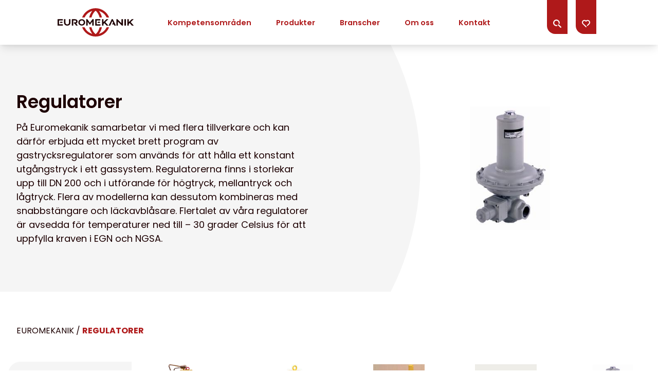

--- FILE ---
content_type: text/html; charset=UTF-8
request_url: https://www.euromekanik.se/produkter/regulatorer/
body_size: 22721
content:
<!doctype html>
<!--[if lt IE 7]><html class="no-js ie ie6 lt-ie9 lt-ie8 lt-ie7" lang="sv-SE"><![endif]-->
<!--[if IE 7]><html class="no-js ie ie7 lt-ie9 lt-ie8" lang="sv-SE"><![endif]-->
<!--[if IE 8]> <html class="no-js ie ie8 lt-ie9" lang="sv-SE"><![endif]-->
<!--[if gt IE 8]><!--><html class="no-js" lang="sv-SE"><!--<![endif]-->
    <head>
                        <!-- Google Tag Manager -->
<script>(function(w,d,s,l,i){w[l]=w[l]||[];w[l].push({'gtm.start':
            new Date().getTime(),event:'gtm.js'});var f=d.getElementsByTagName(s)[0],
        j=d.createElement(s),dl=l!='dataLayer'?'&l='+l:'';j.async=true;j.src=
        'https://www.googletagmanager.com/gtm.js?id='+i+dl;f.parentNode.insertBefore(j,f);
    })(window,document,'script','dataLayer','GTM-W9NCFX6');</script>
<!-- End Google Tag Manager -->
        <meta charset="UTF-8"/>
    <meta name="description" content="">
    <meta http-equiv="Content-Type" content="text/html; charset=UTF-8"/>
    <meta http-equiv="X-UA-Compatible" content="IE=edge">
    <meta name="viewport" content="width=device-width, initial-scale=1.0">
    <link rel="pingback" href="https://www.euromekanik.se/wp/xmlrpc.php"/>
    <title>Produkt&shy;områden: Regulatorer &#x2d; Euromekanik</title>
	<style>img:is([sizes="auto" i], [sizes^="auto," i]) { contain-intrinsic-size: 3000px 1500px }</style>
	<style>/*!
 * Theme Name: Euromekanik
 * Description: Euromekanik
 * Author: Arash Ohadi
 * Company: Republiken
 * Website: https://republiken.se
*/

/*! tailwindcss v2.2.19 | MIT License | https://tailwindcss.com
*/

/*! modern-normalize v1.1.0 | MIT License | https://github.com/sindresorhus/modern-normalize */html{-moz-tab-size:4;-o-tab-size:4;tab-size:4;line-height:1.15;-webkit-text-size-adjust:100%}body{margin:0;font-family:system-ui,-apple-system,Segoe UI,Roboto,Ubuntu,Cantarell,Noto Sans,sans-serif,Helvetica,Arial,Apple Color Emoji,Segoe UI Emoji}hr{height:0;color:inherit}abbr[title]{-webkit-text-decoration:underline dotted;text-decoration:underline dotted}b,strong{font-weight:bolder}code,kbd,pre,samp{font-family:ui-monospace,SFMono-Regular,Consolas,Liberation Mono,Menlo,monospace;font-size:1em}small{font-size:80%}sub,sup{font-size:75%;line-height:0;position:relative;vertical-align:baseline}sub{bottom:-.25em}sup{top:-.5em}table{text-indent:0;border-color:inherit}button,input,optgroup,select,textarea{font-family:inherit;font-size:100%;line-height:1.15;margin:0}button,select{text-transform:none}[type=button],[type=reset],[type=submit],button{-webkit-appearance:button}::-moz-focus-inner{border-style:none;padding:0}:-moz-focusring{outline:1px dotted ButtonText}:-moz-ui-invalid{box-shadow:none}legend{padding:0}progress{vertical-align:baseline}::-webkit-inner-spin-button,::-webkit-outer-spin-button{height:auto}[type=search]{-webkit-appearance:textfield;outline-offset:-2px}::-webkit-search-decoration{-webkit-appearance:none}::-webkit-file-upload-button{-webkit-appearance:button;font:inherit}summary{display:list-item}blockquote,dd,dl,figure,h1,h2,h3,h4,h5,h6,hr,p,pre{margin:0}button{background-color:transparent;background-image:none}fieldset,ol,ul{margin:0;padding:0}ol,ul{list-style:none}html{font-family:ui-sans-serif,system-ui,-apple-system,Segoe UI,Roboto,Ubuntu,Cantarell,Noto Sans,sans-serif,BlinkMacSystemFont,Helvetica Neue,Arial,Apple Color Emoji,Segoe UI Emoji,Segoe UI Symbol,Noto Color Emoji;line-height:1.5}body{font-family:inherit;line-height:inherit}*,:after,:before{-webkit-box-sizing:border-box;box-sizing:border-box;border:0 solid}hr{border-top-width:1px}img{border-style:solid}textarea{resize:vertical}input::-webkit-input-placeholder,textarea::-webkit-input-placeholder{opacity:1;color:#a1a1aa}input::-moz-placeholder,textarea::-moz-placeholder{opacity:1;color:#a1a1aa}input:-ms-input-placeholder,textarea:-ms-input-placeholder{opacity:1;color:#a1a1aa}input::-ms-input-placeholder,textarea::-ms-input-placeholder{opacity:1;color:#a1a1aa}input::placeholder,textarea::placeholder{opacity:1;color:#a1a1aa}[role=button],button{cursor:pointer}:-moz-focusring{outline:auto}table{border-collapse:collapse}h1,h2,h3,h4,h5,h6{font-size:inherit;font-weight:inherit}a{color:inherit;text-decoration:inherit}button,input,optgroup,select,textarea{padding:0;line-height:inherit;color:inherit}code,kbd,pre,samp{font-family:ui-monospace,SFMono-Regular,Menlo,Monaco,Consolas,Liberation Mono,Courier New,monospace}audio,canvas,embed,iframe,img,object,svg,video{display:block;vertical-align:middle}img,video{max-width:100%;height:auto}[hidden]{display:none}*,:after,:before{--tw-translate-x:0;--tw-translate-y:0;--tw-rotate:0;--tw-skew-x:0;--tw-skew-y:0;--tw-scale-x:1;--tw-scale-y:1;--tw-transform:translateX(var(--tw-translate-x)) translateY(var(--tw-translate-y)) rotate(var(--tw-rotate)) skewX(var(--tw-skew-x)) skewY(var(--tw-skew-y)) scaleX(var(--tw-scale-x)) scaleY(var(--tw-scale-y));border-color:currentColor;--tw-ring-inset:var(--tw-empty,/*!*/ /*!*/);--tw-ring-offset-width:0px;--tw-ring-offset-color:#fff;--tw-ring-color:rgba(59,130,246,0.5);--tw-ring-offset-shadow:0 0 transparent;--tw-ring-shadow:0 0 transparent;--tw-shadow:0 0 transparent;--tw-blur:var(--tw-empty,/*!*/ /*!*/);--tw-brightness:var(--tw-empty,/*!*/ /*!*/);--tw-contrast:var(--tw-empty,/*!*/ /*!*/);--tw-grayscale:var(--tw-empty,/*!*/ /*!*/);--tw-hue-rotate:var(--tw-empty,/*!*/ /*!*/);--tw-invert:var(--tw-empty,/*!*/ /*!*/);--tw-saturate:var(--tw-empty,/*!*/ /*!*/);--tw-sepia:var(--tw-empty,/*!*/ /*!*/);--tw-drop-shadow:var(--tw-empty,/*!*/ /*!*/);--tw-filter:var(--tw-blur) var(--tw-brightness) var(--tw-contrast) var(--tw-grayscale) var(--tw-hue-rotate) var(--tw-invert) var(--tw-saturate) var(--tw-sepia) var(--tw-drop-shadow)}.container{width:100%}@media (min-width:350px){.container{max-width:350px}}@media (min-width:640px){.container{max-width:640px}}@media (min-width:768px){.container{max-width:768px}}@media (min-width:1024px){.container{max-width:1024px}}@media (min-width:1280px){.container{max-width:1280px}}@media (min-width:1440px){.container{max-width:1440px}}@media (min-width:1520px){.container{max-width:1520px}}.animate-right svg{-webkit-transition-property:all;transition-property:all;-webkit-transition-timing-function:cubic-bezier(.4,0,.2,1);transition-timing-function:cubic-bezier(.4,0,.2,1);-webkit-transition-duration:.15s;transition-duration:.15s;position:relative;-webkit-transform:translateX(0);transform:translateX(0)}.animate-right:hover svg{-webkit-transform:translateX(.5rem);transform:translateX(.5rem)}.bg-red-gradient{background:transparent linear-gradient(150deg,#af191a 40%,#ce6969)}@media (min-width:768px){.bg-red-gradient{background:transparent linear-gradient(132deg,#af191a 30%,#ce6969)}}body{--tw-bg-opacity:1;background-color:rgba(255,255,255,var(--tw-bg-opacity));--tw-text-opacity:1;color:rgba(29,0,2,var(--tw-text-opacity));height:100%;padding:0;line-height:calc(var(--type-baseline)*1.2);word-wrap:break-word;word-break:break-word;font-family:var(--font-family-base);font-weight:var(--font-weight);font-size:1rem}body.logged-in{position:relative;top:-32px}body.logged-in .nav{top:32px}.interface-complementary-area__fill{width:100%!important}#cart thead{--tw-bg-opacity:1;background-color:rgba(130,28,28,var(--tw-bg-opacity));--tw-text-opacity:1;color:rgba(255,255,255,var(--tw-text-opacity))}#cart thead th{text-align:left;padding:1rem .5rem}@media (min-width:768px){#cart thead th{padding:1.5rem 2rem}}#cart tbody tr{display:-webkit-box;display:-ms-flexbox;display:flex;border-bottom:1px solid #1d0002}#cart tbody td{padding:1rem .5rem}@media (min-width:768px){#cart tbody td{padding:1.5rem 2rem}}#cart .circle{--tw-bg-opacity:1;background-color:rgba(175,25,26,var(--tw-bg-opacity));--tw-text-opacity:1;color:rgba(255,255,255,var(--tw-text-opacity));margin:.25rem;height:1rem;width:1rem;line-height:1;display:-webkit-box;display:-ms-flexbox;display:flex;-webkit-box-pack:center;-ms-flex-pack:center;justify-content:center;cursor:pointer}.cart-toggle{position:relative}.cart-toggle-number{position:absolute;--tw-text-opacity:1;color:rgba(255,255,255,var(--tw-text-opacity));bottom:2rem;right:.75rem;width:.9rem;height:.6rem;border-radius:0 0 .4rem .4rem;line-height:1.4;display:-webkit-box;display:-ms-flexbox;display:flex;-webkit-box-pack:center;-ms-flex-pack:center;justify-content:center;font-size:.5rem;font-weight:700;font-family:var(--font-family-heading);pointer-events:none}@media (min-width:1024px){.cart-toggle-number{width:1rem;height:.7rem;font-size:.6rem}}.js-add-to-cart,.js-decrease-count,.js-increase-count{-webkit-transition-property:all;transition-property:all;-webkit-transition-timing-function:cubic-bezier(.4,0,.2,1);transition-timing-function:cubic-bezier(.4,0,.2,1);-webkit-transition-duration:.15s;transition-duration:.15s;-webkit-transition-duration:.3s;transition-duration:.3s;position:relative}.js-add-to-cart:after,.js-decrease-count:after,.js-increase-count:after{-webkit-transition-property:all;transition-property:all;-webkit-transition-timing-function:cubic-bezier(.4,0,.2,1);transition-timing-function:cubic-bezier(.4,0,.2,1);-webkit-transition-duration:.15s;transition-duration:.15s;-webkit-transition-duration:.3s;transition-duration:.3s;--tw-text-opacity:1;color:rgba(130,28,28,var(--tw-text-opacity));content:"+1";position:absolute;top:.55rem;left:1rem;font-size:.8rem;opacity:0}.js-add-to-cart.active,.js-decrease-count.active,.js-increase-count.active{--tw-text-opacity:1;color:rgba(130,28,28,var(--tw-text-opacity))}.js-add-to-cart.active:after,.js-decrease-count.active:after,.js-increase-count.active:after{opacity:1}.js-decrease-count:after,.js-increase-count:after{top:.25rem}.js-decrease-count{border-top-left-radius:.5rem}.js-decrease-count:after{content:"-1";left:-1rem;right:auto}.js-increase-count{border-bottom-right-radius:.5rem}.js-increase-count:after{content:"-1";left:-1rem;right:auto}.js-add-to-cart-description-icon{--tw-bg-opacity:1;background-color:rgba(255,255,255,var(--tw-bg-opacity));--tw-text-opacity:1;color:rgba(130,28,28,var(--tw-text-opacity));border-radius:9999px;display:-webkit-box;display:-ms-flexbox;display:flex;-webkit-box-align:center;-ms-flex-align:center;align-items:center;-webkit-box-pack:center;-ms-flex-pack:center;justify-content:center;line-height:1;font-family:var(--font-family-base);font-size:.5rem;cursor:help;padding-top:.1rem;margin-left:.5rem;width:.8rem;height:.8rem;min-width:.8rem;min-height:.8rem}.js-add-to-cart-description-text{position:absolute;z-index:10;display:none;--tw-bg-opacity:1;background-color:rgba(130,28,28,var(--tw-bg-opacity));--tw-text-opacity:1;color:rgba(255,255,255,var(--tw-text-opacity));padding:1.5rem;width:180px;font-family:var(--font-family-base);font-size:.7rem;font-weight:500;text-transform:none;word-break:normal;white-space:normal;cursor:pointer}.js-add-to-cart-description-text.active{display:-webkit-box;display:-ms-flexbox;display:flex;-webkit-box-align:center;-ms-flex-align:center;align-items:center;-webkit-box-pack:center;-ms-flex-pack:center;justify-content:center;--tw-shadow:0 10px 15px -3px rgba(0,0,0,0.1),0 4px 6px -2px rgba(0,0,0,0.05);-webkit-box-shadow:0 0 transparent,0 0 transparent,var(--tw-shadow);box-shadow:0 0 transparent,0 0 transparent,var(--tw-shadow);-webkit-box-shadow:var(--tw-ring-offset-shadow,0 0 transparent),var(--tw-ring-shadow,0 0 transparent),var(--tw-shadow);box-shadow:var(--tw-ring-offset-shadow,0 0 transparent),var(--tw-ring-shadow,0 0 transparent),var(--tw-shadow);top:1rem;right:1rem}.js-add-to-cart-description-text:after{position:absolute;content:"\2715";top:.25rem;right:.25rem;font-size:.8rem}img{max-width:100%;height:auto;display:block}.block-editor__container img{border:0}.block-editor__container img.h-full{height:100%}.text-options img{border-radius:1rem}img.aligncenter{margin-left:auto;margin-right:auto}p{margin-top:0;margin-bottom:calc(var(--type-baseline-rem)*1.5);font-size:1rem;line-height:1.5rem}p.pre-title{margin-bottom:1rem;font-weight:700;text-transform:uppercase}p:empty{display:none}p:last-child:not([class*=mb]){margin-bottom:0}p strong{font-family:var(--font-family-heading)}.editor-styles-wrapper .ingress,.ingress{line-height:1.5;margin-top:0;font-size:1.125rem}@supports (font-size:clamp(1rem,5vw,2rem)){.editor-styles-wrapper .ingress,.ingress{font-size:clamp(.9rem,1.5vw,1.125rem)}}.svg-w-full svg{width:100%;height:auto}.scrollbar::-webkit-scrollbar{width:2px;height:2px}@media (min-width:1024px){.scrollbar::-webkit-scrollbar{width:6px;height:6px}}.scrollbar::-webkit-scrollbar-thumb{--tw-bg-opacity:1;background-color:rgba(175,25,26,var(--tw-bg-opacity));border-radius:2px}@media (min-width:1024px){.scrollbar::-webkit-scrollbar-thumb{border-radius:6px}}.scrollbar::-webkit-scrollbar-track{--tw-bg-opacity:1;background-color:rgba(245,245,245,var(--tw-bg-opacity))}.wrapper{max-width:90rem}.no-wrapper{max-width:none}.visible{visibility:visible}.invisible{visibility:hidden}.static{position:static}.fixed{position:fixed}.absolute{position:absolute}.relative{position:relative}.sticky{position:sticky}.inset-0{top:0;right:0;bottom:0;left:0}.top-\[4px\]{top:4px}.left-\[4px\]{left:4px}.bottom-0{bottom:0}.-bottom-3{bottom:-.75rem}.left-0{left:0}.-top-48{top:-12rem}.-right-28{right:-7rem}.top-10,.top-40{top:10rem}.-left-28{left:-7rem}.top-0{top:0}.-left-8{left:-2rem}.top-\[2px\]{top:2px}.right-0{right:0}.top-\[-2px\]{top:-2px}.-top-0\.5{top:-.125rem}.-top-0{top:0}.top-1\/2{top:50%}.left-1\/2{left:50%}.z-30{z-index:30}.z-10{z-index:10}.z-20{z-index:20}.z-0{z-index:0}.order-1{-webkit-box-ordinal-group:2;-ms-flex-order:1;order:1}.order-last{-webkit-box-ordinal-group:10000;-ms-flex-order:9999;order:9999}.m-0{margin:0}.mx-auto{margin-left:auto;margin-right:auto}.my-16{margin-top:4rem;margin-bottom:4rem}.mx-4{margin-left:1rem;margin-right:1rem}.mx-8{margin-left:2rem;margin-right:2rem}.mx-2{margin-left:.5rem;margin-right:.5rem}.mx-1{margin-left:.25rem;margin-right:.25rem}.\!my-4{margin-top:1rem!important;margin-bottom:1rem!important}.mb-0{margin-bottom:0}.mb-6{margin-bottom:1.5rem}.mb-4{margin-bottom:1rem}.mb-12{margin-bottom:3rem}.mr-2{margin-right:.5rem}.mb-8{margin-bottom:2rem}.mb-20{margin-bottom:5rem}.\!mt-auto{margin-top:auto!important}.mt-6{margin-top:1.5rem}.ml-16{margin-left:4rem}.mt-8{margin-top:2rem}.ml-4{margin-left:1rem}.mb-2{margin-bottom:.5rem}.ml-2{margin-left:.5rem}.mt-auto{margin-top:auto}.\!mb-4{margin-bottom:1rem!important}.\!mb-0{margin-bottom:0!important}.\!mb-16{margin-bottom:4rem!important}.mr-4{margin-right:1rem}.mb-3{margin-bottom:.75rem}.\!mb-2{margin-bottom:.5rem!important}.mt-16{margin-top:4rem}.mb-16{margin-bottom:4rem}.\!mt-0{margin-top:0!important}.ml-auto{margin-left:auto}.mt-4{margin-top:1rem}.mb-10{margin-bottom:2.5rem}.mt-0{margin-top:0}.\!mt-4{margin-top:1rem!important}.-mt-16{margin-top:-4rem}.block{display:block}.inline-block{display:inline-block}.inline{display:inline}.flex{display:-webkit-box;display:-ms-flexbox;display:flex}.table{display:table}.inline-table{display:inline-table}.grid{display:grid}.contents{display:contents}.hidden{display:none}.\!hidden{display:none!important}.h-full{height:100%}.h-\[230px\]{height:230px}.h-0{height:0}.h-\[1250px\]{height:1250px}.h-\[650px\]{height:650px}.h-\[1px\]{height:1px}.h-\[70px\]{height:70px}.h-16{height:4rem}.h-\[110px\]{height:110px}.h-auto{height:auto}.\!h-auto{height:auto!important}.h-\[80px\]{height:80px}.h-\[150px\]{height:150px}.h-8{height:2rem}.h-\[180px\]{height:180px}.h-\[130px\]{height:130px}.h-\[250px\]{height:250px}.max-h-2{max-height:240px}.max-h-\[40px\]{max-height:40px}.max-h-1{max-height:120px}.max-h-\[230px\]{max-height:230px}.max-h-\[280px\]{max-height:280px}.min-h-3{min-height:480px}.min-h-2{min-height:320px}.min-h-1{min-height:240px}.w-full{width:100%}.w-\[230px\]{width:230px}.w-2\/5{width:40%}.w-16{width:4rem}.w-\[220px\]{width:220px}.w-\[140px\]{width:140px}.w-1\/4{width:25%}.w-1\/2{width:50%}.w-3\/4{width:75%}.w-\[110px\]{width:110px}.w-24{width:6rem}.w-12{width:3rem}.w-8{width:2rem}.w-10{width:2.5rem}.w-auto{width:auto}.w-\[150px\]{width:150px}.w-\[24px\]{width:24px}.w-\[180px\]{width:180px}.w-4{width:1rem}.w-\[80px\]{width:80px}.w-0{width:0}.min-w-2{min-width:240px}.min-w-\[90vw\]{min-width:90vw}.min-w-1{min-width:120px}.max-w-sm{max-width:40rem}.max-w-\[1920px\]{max-width:1920px}.max-w-\[290px\]{max-width:290px}.max-w-2{max-width:240px}.max-w-xs{max-width:30rem}.\!max-w-sm{max-width:40rem!important}.max-w-1{max-width:120px}.max-w-\[110px\]{max-width:110px}.max-w-\[500px\]{max-width:500px}.max-w-3{max-width:360px}.max-w-\[960px\]{max-width:960px}.max-w-\[770px\]{max-width:770px}.max-w-\[370px\]{max-width:370px}.max-w-\[670px\]{max-width:670px}.flex-1{-webkit-box-flex:1;-ms-flex:1 1 0%;flex:1 1 0%}.flex-initial{-webkit-box-flex:0;-ms-flex:0 1 auto;flex:0 1 auto}.flex-shrink{-ms-flex-negative:1;flex-shrink:1}.-translate-y-1\/2{--tw-translate-y:-50%}.-translate-x-1\/2,.-translate-y-1\/2{-webkit-transform:var(--tw-transform);transform:var(--tw-transform)}.-translate-x-1\/2{--tw-translate-x:-50%}.rotate-180{--tw-rotate:180deg}.rotate-90,.rotate-180{-webkit-transform:var(--tw-transform);transform:var(--tw-transform)}.rotate-90{--tw-rotate:90deg}.scale-75{--tw-scale-x:.75;--tw-scale-y:.75}.scale-75,.transform{-webkit-transform:var(--tw-transform);transform:var(--tw-transform)}@-webkit-keyframes shift{0%{border-bottom:2px solid #cf494a}25%{border-bottom:3px solid #cf494a}50%{border-bottom:4px solid #af191a}to{border-bottom:5px solid #821c1c}}@keyframes shift{0%{border-bottom:2px solid #cf494a}25%{border-bottom:3px solid #cf494a}50%{border-bottom:4px solid #af191a}to{border-bottom:5px solid #821c1c}}.animate-shift{-webkit-animation:shift all 2s cubic-bezier(.25,.8,.25,1);animation:shift all 2s cubic-bezier(.25,.8,.25,1)}.cursor-pointer{cursor:pointer}.grid-cols-3{grid-template-columns:repeat(3,minmax(0,1fr))}.grid-cols-4{grid-template-columns:repeat(4,minmax(0,1fr))}.grid-cols-1{grid-template-columns:repeat(1,minmax(0,1fr))}.grid-cols-2{grid-template-columns:repeat(2,minmax(0,1fr))}.flex-row{-webkit-box-direction:normal;-ms-flex-direction:row;flex-direction:row}.flex-row,.flex-row-reverse{-webkit-box-orient:horizontal}.flex-row-reverse{-webkit-box-direction:reverse;-ms-flex-direction:row-reverse;flex-direction:row-reverse}.flex-col{-webkit-box-orient:vertical;-webkit-box-direction:normal;-ms-flex-direction:column;flex-direction:column}.flex-col-reverse{-webkit-box-orient:vertical;-webkit-box-direction:reverse;-ms-flex-direction:column-reverse;flex-direction:column-reverse}.flex-wrap{-ms-flex-wrap:wrap;flex-wrap:wrap}.flex-nowrap{-ms-flex-wrap:nowrap;flex-wrap:nowrap}.items-start{-webkit-box-align:start;-ms-flex-align:start;align-items:flex-start}.items-center{-webkit-box-align:center;-ms-flex-align:center;align-items:center}.items-stretch{-webkit-box-align:stretch;-ms-flex-align:stretch;align-items:stretch}.justify-start{-webkit-box-pack:start;-ms-flex-pack:start;justify-content:flex-start}.justify-end{-webkit-box-pack:end;-ms-flex-pack:end;justify-content:flex-end}.justify-center{-webkit-box-pack:center;-ms-flex-pack:center;justify-content:center}.justify-between{-webkit-box-pack:justify;-ms-flex-pack:justify;justify-content:space-between}.gap-8{grid-gap:2rem;gap:2rem}.gap-4{grid-gap:1rem;gap:1rem}.gap-16{grid-gap:4rem;gap:4rem}.gap-12{grid-gap:3rem;gap:3rem}.gap-y-24{grid-row-gap:6rem;row-gap:6rem}.gap-x-4{grid-column-gap:1rem;-webkit-column-gap:1rem;-moz-column-gap:1rem;column-gap:1rem}.space-x-4>:not([hidden])~:not([hidden]){--tw-space-x-reverse:0;margin-right:calc(1rem*var(--tw-space-x-reverse));margin-left:calc(1rem*(1 - var(--tw-space-x-reverse)))}.self-start{-ms-flex-item-align:start;align-self:flex-start}.self-center{-ms-flex-item-align:center;align-self:center}.overflow-hidden{overflow:hidden}.overflow-visible{overflow:visible}.overflow-x-auto{overflow-x:auto}.overflow-x-hidden{overflow-x:hidden}.overflow-y-hidden{overflow-y:hidden}.overflow-x-scroll{overflow-x:scroll}.whitespace-normal{white-space:normal}.whitespace-nowrap{white-space:nowrap}.rounded-none{border-radius:0}.rounded-full{border-radius:9999px}.rounded-xl{border-radius:.75rem}.rounded-lg{border-radius:.5rem}.rounded-2xl{border-radius:1rem}.rounded-bl-\[30px\]{border-bottom-left-radius:30px}.rounded-bl-2xl{border-bottom-left-radius:1rem}.rounded-bl-16xl{border-bottom-left-radius:4rem}.rounded-bl-3xl{border-bottom-left-radius:1.5rem}.rounded-tr-full{border-top-right-radius:9999px}.rounded-br-full{border-bottom-right-radius:9999px}.rounded-tl-full{border-top-left-radius:9999px}.rounded-bl-full{border-bottom-left-radius:9999px}.border-2{border-width:2px}.border{border-width:1px}.border-0{border-width:0}.border-b-8{border-bottom-width:8px}.border-b{border-bottom-width:1px}.border-t{border-top-width:1px}.border-b-2{border-bottom-width:2px}.border-solid{border-style:solid}.border-red-500{--tw-border-opacity:1;border-color:rgba(175,25,26,var(--tw-border-opacity))}.border-pink-500{--tw-border-opacity:1;border-color:rgba(206,105,105,var(--tw-border-opacity))}.border-black{--tw-border-opacity:1;border-color:rgba(29,0,2,var(--tw-border-opacity))}.bg-pink-500{--tw-bg-opacity:1;background-color:rgba(206,105,105,var(--tw-bg-opacity))}.bg-red-500{--tw-bg-opacity:1;background-color:rgba(175,25,26,var(--tw-bg-opacity))}.bg-grey{--tw-bg-opacity:1;background-color:rgba(245,245,245,var(--tw-bg-opacity))}.bg-red-700{--tw-bg-opacity:1;background-color:rgba(130,28,28,var(--tw-bg-opacity))}.bg-white{--tw-bg-opacity:1;background-color:rgba(255,255,255,var(--tw-bg-opacity))}.bg-black{--tw-bg-opacity:1;background-color:rgba(29,0,2,var(--tw-bg-opacity))}.bg-opacity-50{--tw-bg-opacity:0.5}.bg-cover{background-size:cover}.bg-center{background-position:50%}.bg-no-repeat{background-repeat:no-repeat}.object-contain{-o-object-fit:contain;object-fit:contain}.object-cover{-o-object-fit:cover;object-fit:cover}.p-10{padding:2.5rem}.p-8{padding:2rem}.p-4{padding:1rem}.p-2{padding:.5rem}.p-3{padding:.75rem}.py-16{padding-top:4rem;padding-bottom:4rem}.px-6{padding-left:1.5rem;padding-right:1.5rem}.py-10{padding-top:2.5rem;padding-bottom:2.5rem}.px-8{padding-left:2rem;padding-right:2rem}.py-2{padding-top:.5rem;padding-bottom:.5rem}.px-4{padding-left:1rem;padding-right:1rem}.py-12{padding-top:3rem;padding-bottom:3rem}.py-4{padding-top:1rem;padding-bottom:1rem}.px-10{padding-left:2.5rem;padding-right:2.5rem}.px-2{padding-left:.5rem;padding-right:.5rem}.\!pl-16{padding-left:4rem!important}.pr-8{padding-right:2rem}.pt-10{padding-top:2.5rem}.pb-16{padding-bottom:4rem}.pl-6{padding-left:1.5rem}.pb-6{padding-bottom:1.5rem}.pb-2{padding-bottom:.5rem}.pt-4{padding-top:1rem}.pt-16{padding-top:4rem}.pl-8{padding-left:2rem}.pr-6{padding-right:1.5rem}.pr-0{padding-right:0}.pl-0{padding-left:0}.pb-4{padding-bottom:1rem}.text-center{text-align:center}.text-right{text-align:right}.text-lg{font-size:1.125rem;line-height:1.75rem}.text-sm{font-size:.875rem;line-height:1.25rem}.text-base{font-size:1rem;line-height:1.5rem}.text-\[18px\]{font-size:18px}.text-2xl{font-size:1.5rem;line-height:2rem}.text-xl{font-size:1.25rem;line-height:1.75rem}.text-3xl{font-size:1.875rem;line-height:2.25rem}.font-bold{font-weight:700}.font-medium{font-weight:500}.font-semibold{font-weight:600}.font-normal{font-weight:400}.\!font-semibold{font-weight:600!important}.uppercase{text-transform:uppercase}.leading-4{line-height:1rem}.text-white{--tw-text-opacity:1;color:rgba(255,255,255,var(--tw-text-opacity))}.\!text-white{--tw-text-opacity:1!important;color:rgba(255,255,255,var(--tw-text-opacity))!important}.text-black{--tw-text-opacity:1;color:rgba(29,0,2,var(--tw-text-opacity))}.text-red-500{--tw-text-opacity:1;color:rgba(175,25,26,var(--tw-text-opacity))}.text-pink-500{--tw-text-opacity:1;color:rgba(206,105,105,var(--tw-text-opacity))}.underline{text-decoration:underline}.no-underline{text-decoration:none}.opacity-50{opacity:.5}.shadow-md{--tw-shadow:0 4px 6px -1px rgba(0,0,0,0.1),0 2px 4px -1px rgba(0,0,0,0.06);-webkit-box-shadow:0 0 transparent,0 0 transparent,var(--tw-shadow);box-shadow:0 0 transparent,0 0 transparent,var(--tw-shadow);-webkit-box-shadow:var(--tw-ring-offset-shadow,0 0 transparent),var(--tw-ring-shadow,0 0 transparent),var(--tw-shadow);box-shadow:var(--tw-ring-offset-shadow,0 0 transparent),var(--tw-ring-shadow,0 0 transparent),var(--tw-shadow)}.invert{--tw-invert:invert(100%)}.invert,.sepia{-webkit-filter:var(--tw-filter);filter:var(--tw-filter)}.sepia{--tw-sepia:sepia(100%)}.filter{-webkit-filter:var(--tw-filter);filter:var(--tw-filter)}.transition-all{-webkit-transition-property:all;transition-property:all;-webkit-transition-timing-function:cubic-bezier(.4,0,.2,1);transition-timing-function:cubic-bezier(.4,0,.2,1);-webkit-transition-duration:.15s;transition-duration:.15s}.transition{-webkit-transition-property:background-color,border-color,color,fill,stroke,opacity,-webkit-box-shadow,-webkit-transform,-webkit-filter,-webkit-backdrop-filter;transition-property:background-color,border-color,color,fill,stroke,opacity,-webkit-box-shadow,-webkit-transform,-webkit-filter,-webkit-backdrop-filter;transition-property:background-color,border-color,color,fill,stroke,opacity,box-shadow,transform,filter,backdrop-filter;transition-property:background-color,border-color,color,fill,stroke,opacity,box-shadow,transform,filter,backdrop-filter,-webkit-box-shadow,-webkit-transform,-webkit-filter,-webkit-backdrop-filter;-webkit-transition-timing-function:cubic-bezier(.4,0,.2,1);transition-timing-function:cubic-bezier(.4,0,.2,1);-webkit-transition-duration:.15s;transition-duration:.15s}.transition-colors{-webkit-transition-property:background-color,border-color,color,fill,stroke;transition-property:background-color,border-color,color,fill,stroke;-webkit-transition-timing-function:cubic-bezier(.4,0,.2,1);transition-timing-function:cubic-bezier(.4,0,.2,1);-webkit-transition-duration:.15s;transition-duration:.15s}.ease-in-out{-webkit-transition-timing-function:cubic-bezier(.4,0,.2,1);transition-timing-function:cubic-bezier(.4,0,.2,1)}.hover\:bg-white:hover{--tw-bg-opacity:1;background-color:rgba(255,255,255,var(--tw-bg-opacity))}.hover\:bg-opacity-20:hover{--tw-bg-opacity:0.2}.hover\:text-red-500:hover{--tw-text-opacity:1;color:rgba(175,25,26,var(--tw-text-opacity))}.hover\:text-pink-200:hover{--tw-text-opacity:1;color:rgba(248,234,234,var(--tw-text-opacity))}.hover\:text-black:hover{--tw-text-opacity:1;color:rgba(29,0,2,var(--tw-text-opacity))}.focus\:border-pink-500:focus{--tw-border-opacity:1;border-color:rgba(206,105,105,var(--tw-border-opacity))}.focus\:outline-none:focus{outline:2px solid transparent;outline-offset:2px}.focus\:ring:focus{--tw-ring-offset-shadow:var(--tw-ring-inset) 0 0 0 var(--tw-ring-offset-width) var(--tw-ring-offset-color);--tw-ring-shadow:var(--tw-ring-inset) 0 0 0 calc(3px + var(--tw-ring-offset-width)) var(--tw-ring-color);-webkit-box-shadow:var(--tw-ring-offset-shadow),var(--tw-ring-shadow),0 0 transparent;box-shadow:var(--tw-ring-offset-shadow),var(--tw-ring-shadow),0 0 transparent;-webkit-box-shadow:var(--tw-ring-offset-shadow),var(--tw-ring-shadow),var(--tw-shadow,0 0 transparent);box-shadow:var(--tw-ring-offset-shadow),var(--tw-ring-shadow),var(--tw-shadow,0 0 transparent)}@media (min-width:350px){.xs\:max-h-2{max-height:240px}.xs\:grid-cols-2{grid-template-columns:repeat(2,minmax(0,1fr))}.xs\:gap-y-16{grid-row-gap:4rem;row-gap:4rem}.xs\:px-4{padding-left:1rem;padding-right:1rem}.xs\:text-base{font-size:1rem;line-height:1.5rem}}@media (min-width:640px){.sm\:top-9{top:9rem}.sm\:mx-0{margin-left:0;margin-right:0}.sm\:mb-0{margin-bottom:0}.sm\:mb-4{margin-bottom:1rem}.sm\:h-\[280px\]{height:280px}.sm\:h-\[130px\]{height:130px}.sm\:h-\[350px\]{height:350px}.sm\:max-h-2{max-height:240px}.sm\:min-h-2{min-height:320px}.sm\:w-\[280px\]{width:280px}.sm\:w-1\/2{width:50%}.sm\:w-1\/4{width:25%}.sm\:w-3\/4{width:75%}.sm\:grid-cols-2{grid-template-columns:repeat(2,minmax(0,1fr))}.sm\:flex-row{-webkit-box-orient:horizontal;-webkit-box-direction:normal;-ms-flex-direction:row;flex-direction:row}.sm\:items-center{-webkit-box-align:center;-ms-flex-align:center;align-items:center}.sm\:gap-4{grid-gap:1rem;gap:1rem}.sm\:px-12{padding-left:3rem;padding-right:3rem}.sm\:px-8{padding-left:2rem;padding-right:2rem}.sm\:text-4xl{font-size:34px;line-height:39px}}@media (min-width:768px){.md\:absolute{position:absolute}.md\:-right-36{right:-9rem}.md\:-top-10{top:-2.5rem}.md\:order-none{-webkit-box-ordinal-group:1;-ms-flex-order:0;order:0}.md\:order-1{-webkit-box-ordinal-group:2;-ms-flex-order:1;order:1}.md\:m-0{margin:0}.md\:mx-auto{margin-left:auto;margin-right:auto}.md\:my-32{margin-top:8rem;margin-bottom:8rem}.md\:mx-2{margin-left:.5rem;margin-right:.5rem}.md\:mr-0{margin-right:0}.md\:mb-0{margin-bottom:0}.md\:mb-28{margin-bottom:7rem}.md\:mb-16{margin-bottom:4rem}.md\:mt-12{margin-top:3rem}.md\:ml-0{margin-left:0}.md\:mr-4{margin-right:1rem}.md\:mb-8{margin-bottom:2rem}.md\:mb-6{margin-bottom:1.5rem}.md\:mb-12{margin-bottom:3rem}.md\:ml-auto{margin-left:auto}.md\:block{display:block}.md\:flex{display:-webkit-box;display:-ms-flexbox;display:flex}.md\:hidden{display:none}.md\:h-\[135px\]{height:135px}.md\:h-\[400px\]{height:400px}.md\:h-auto{height:auto}.md\:h-20{height:5rem}.md\:h-\[140px\]{height:140px}.md\:h-\[100px\]{height:100px}.md\:h-\[500px\]{height:500px}.md\:h-\[130px\]{height:130px}.md\:max-h-\[64px\]{max-height:64px}.md\:max-h-3{max-height:360px}.md\:max-h-\[340px\]{max-height:340px}.md\:max-h-\[500px\]{max-height:500px}.md\:min-h-3{min-height:480px}.md\:w-3\/4{width:75%}.md\:w-1\/2{width:50%}.md\:w-\[200px\]{width:200px}.md\:w-20{width:5rem}.md\:w-\[140px\]{width:140px}.md\:w-1\/3{width:33.333333%}.md\:w-full{width:100%}.md\:w-\[230px\]{width:230px}.md\:w-2\/5{width:40%}.md\:w-3\/5{width:60%}.md\:w-\[130px\]{width:130px}.md\:max-w-\[33\%\]{max-width:33%}.md\:max-w-sm{max-width:40rem}.md\:max-w-\[170px\]{max-width:170px}.md\:rotate-0{--tw-rotate:0deg}.md\:rotate-0,.md\:rotate-180{-webkit-transform:var(--tw-transform);transform:var(--tw-transform)}.md\:rotate-180{--tw-rotate:180deg}.md\:scale-100{--tw-scale-x:1;--tw-scale-y:1;-webkit-transform:var(--tw-transform);transform:var(--tw-transform)}.md\:grid-cols-3{grid-template-columns:repeat(3,minmax(0,1fr))}.md\:flex-row{-webkit-box-orient:horizontal;-webkit-box-direction:normal;-ms-flex-direction:row;flex-direction:row}.md\:flex-row-reverse{-webkit-box-orient:horizontal;-webkit-box-direction:reverse;-ms-flex-direction:row-reverse;flex-direction:row-reverse}.md\:flex-col{-webkit-box-orient:vertical;-webkit-box-direction:normal;-ms-flex-direction:column;flex-direction:column}.md\:gap-6{grid-gap:1.5rem;gap:1.5rem}.md\:gap-0{grid-gap:0;gap:0}.md\:gap-16{grid-gap:4rem;gap:4rem}.md\:gap-4{grid-gap:1rem;gap:1rem}.md\:overflow-x-visible{overflow-x:visible}.md\:rounded-full{border-radius:9999px}.md\:rounded-16xl{border-radius:4rem}.md\:rounded-br-none{border-bottom-right-radius:0}.md\:rounded-tr-none{border-top-right-radius:0}.md\:rounded-tl-full{border-top-left-radius:9999px}.md\:rounded-bl-full{border-bottom-left-radius:9999px}.md\:rounded-bl-none{border-bottom-left-radius:0}.md\:rounded-tl-none{border-top-left-radius:0}.md\:rounded-tr-full{border-top-right-radius:9999px}.md\:px-4{padding-left:1rem;padding-right:1rem}.md\:py-24{padding-top:6rem;padding-bottom:6rem}.md\:px-12{padding-left:3rem;padding-right:3rem}.md\:px-24{padding-left:6rem;padding-right:6rem}.md\:px-10{padding-left:2.5rem;padding-right:2.5rem}.md\:px-0{padding-left:0;padding-right:0}.md\:pt-28{padding-top:7rem}.md\:pb-16{padding-bottom:4rem}.md\:pr-16{padding-right:4rem}.md\:pt-20{padding-top:5rem}.md\:pb-44{padding-bottom:11rem}.md\:pb-11{padding-bottom:2.75rem}.md\:pl-0{padding-left:0}.md\:pb-24{padding-bottom:6rem}.md\:pt-24{padding-top:6rem}.md\:pr-0{padding-right:0}.md\:pb-10{padding-bottom:2.5rem}.md\:pl-24{padding-left:6rem}.md\:pr-6{padding-right:1.5rem}.md\:pr-10{padding-right:2.5rem}.md\:pl-8{padding-left:2rem}.md\:pr-8{padding-right:2rem}.md\:text-xs{font-size:.75rem;line-height:1rem}.md\:text-base{font-size:1rem;line-height:1.5rem}.md\:text-4xl{font-size:34px;line-height:39px}.md\:leading-5{line-height:1.25rem}}@media (min-width:1024px){.lg\:order-none{-webkit-box-ordinal-group:1;-ms-flex-order:0;order:0}.lg\:mr-auto{margin-right:auto}.lg\:mt-4{margin-top:1rem}.lg\:mb-8{margin-bottom:2rem}.lg\:-mt-20{margin-top:-5rem}.lg\:block{display:block}.lg\:flex{display:-webkit-box;display:-ms-flexbox;display:flex}.lg\:hidden{display:none}.lg\:h-\[180px\]{height:180px}.lg\:h-\[470px\]{height:470px}.lg\:h-\[350px\]{height:350px}.lg\:h-auto{height:auto}.lg\:h-\[500px\]{height:500px}.lg\:max-h-\[350px\]{max-height:350px}.lg\:min-h-3{min-height:480px}.lg\:w-3\/5{width:60%}.lg\:w-2\/5{width:40%}.lg\:w-\[350px\]{width:350px}.lg\:w-1\/3{width:33.333333%}.lg\:w-1\/5{width:20%}.lg\:w-auto{width:auto}.lg\:w-2\/3{width:66.666667%}.lg\:max-w-2{max-width:240px}.lg\:grid-cols-3{grid-template-columns:repeat(3,minmax(0,1fr))}.lg\:grid-cols-4{grid-template-columns:repeat(4,minmax(0,1fr))}.lg\:flex-row{-webkit-box-orient:horizontal;-ms-flex-direction:row;flex-direction:row}.lg\:flex-col,.lg\:flex-row{-webkit-box-direction:normal}.lg\:flex-col{-webkit-box-orient:vertical;-ms-flex-direction:column;flex-direction:column}.lg\:flex-nowrap{-ms-flex-wrap:nowrap;flex-wrap:nowrap}.lg\:justify-center{-webkit-box-pack:center;-ms-flex-pack:center;justify-content:center}.lg\:gap-8{grid-gap:2rem;gap:2rem}.lg\:gap-32{grid-gap:8rem;gap:8rem}.lg\:gap-y-24{grid-row-gap:6rem;row-gap:6rem}.lg\:whitespace-normal{white-space:normal}.lg\:rounded-tl-3xl{border-top-left-radius:1.5rem}.lg\:rounded-bl-3xl{border-bottom-left-radius:1.5rem}.lg\:p-16{padding:4rem}.lg\:py-24{padding-top:6rem;padding-bottom:6rem}.lg\:px-20{padding-left:5rem;padding-right:5rem}.lg\:px-4{padding-left:1rem;padding-right:1rem}.lg\:py-16{padding-top:4rem;padding-bottom:4rem}.lg\:\!pt-0{padding-top:0!important}.lg\:pr-36{padding-right:9rem}.lg\:pl-16{padding-left:4rem}.lg\:pr-32{padding-right:8rem}.lg\:pr-16{padding-right:4rem}.lg\:pl-4{padding-left:1rem}.lg\:text-base{font-size:1rem;line-height:1.5rem}.lg\:text-2xl{font-size:1.5rem;line-height:2rem}}@media (min-width:1280px){.xl\:pl-stretch{padding-left:calc(50% - 45rem)!important}.xl\:mb-0{margin-bottom:0}.xl\:mb-28{margin-bottom:7rem}.xl\:block{display:block}.xl\:h-\[570px\]{height:570px}.xl\:h-\[458px\]{height:458px}.xl\:w-3\/5{width:60%}.xl\:w-\[458px\]{width:458px}.xl\:w-1\/4{width:25%}.xl\:w-2\/5{width:40%}.xl\:w-full{width:100%}.xl\:scale-100{--tw-scale-x:1;--tw-scale-y:1;-webkit-transform:var(--tw-transform);transform:var(--tw-transform)}.xl\:grid-cols-4{grid-template-columns:repeat(4,minmax(0,1fr))}.xl\:grid-cols-5{grid-template-columns:repeat(5,minmax(0,1fr))}.xl\:p-14{padding:3.5rem}.xl\:px-16{padding-left:4rem;padding-right:4rem}.xl\:pb-44{padding-bottom:11rem}.xl\:pt-8{padding-top:2rem}.xl\:pr-32{padding-right:8rem}}@media (min-width:1440px){.xxl\:h-\[500px\]{height:500px}.xxl\:w-2\/5{width:40%}.xxl\:w-\[500px\]{width:500px}.xxl\:w-3\/5{width:60%}.xxl\:px-36{padding-left:9rem;padding-right:9rem}.xxl\:pr-64{padding-right:16rem}}@media (min-width:1520px){.\33xl\:mx-0{margin-left:0;margin-right:0}.\33xl\:ml-auto{margin-left:auto}.\33xl\:px-0{padding-left:0;padding-right:0}}</style>
<!-- The SEO Framework av Sybre Waaijer -->
<meta name="robots" content="max-snippet:-1,max-image-preview:standard,max-video-preview:-1" />
<link rel="canonical" href="https:///produkter/regulatorer/" />
<link rel="next" href="https:///produkter/regulatorer/page/2/" />
<meta name="description" content="P&aring; Euromekanik samarbetar vi med flera tillverkare och kan d&auml;rf&ouml;r erbjuda ett mycket brett program av gastrycksregulatorer som anv&auml;nds f&ouml;r att h&aring;lla ett&#8230;" />
<meta property="og:type" content="website" />
<meta property="og:locale" content="sv_SE" />
<meta property="og:site_name" content="Euromekanik" />
<meta property="og:title" content="Produkt&shy;områden: Regulatorer &#x2d; Euromekanik" />
<meta property="og:description" content="P&aring; Euromekanik samarbetar vi med flera tillverkare och kan d&auml;rf&ouml;r erbjuda ett mycket brett program av gastrycksregulatorer som anv&auml;nds f&ouml;r att h&aring;lla ett konstant utg&aring;ngstryck i ett gassystem." />
<meta property="og:url" content="https:///produkter/regulatorer/" />
<meta property="og:image" content="https://www.euromekanik.se/app/uploads/cropped-euromekanik-favicon-512x512-1-1.png" />
<meta property="og:image:width" content="512" />
<meta property="og:image:height" content="512" />
<meta name="twitter:card" content="summary_large_image" />
<meta name="twitter:title" content="Produkt&shy;områden: Regulatorer &#x2d; Euromekanik" />
<meta name="twitter:description" content="P&aring; Euromekanik samarbetar vi med flera tillverkare och kan d&auml;rf&ouml;r erbjuda ett mycket brett program av gastrycksregulatorer som anv&auml;nds f&ouml;r att h&aring;lla ett konstant utg&aring;ngstryck i ett gassystem." />
<meta name="twitter:image" content="https://www.euromekanik.se/app/uploads/cropped-euromekanik-favicon-512x512-1-1.png" />
<script type="application/ld+json">{"@context":"https://schema.org","@graph":[{"@type":"WebSite","@id":"https://www.euromekanik.se/#/schema/WebSite","url":"https://www.euromekanik.se/","name":"Euromekanik","inLanguage":"sv-SE","potentialAction":{"@type":"SearchAction","target":{"@type":"EntryPoint","urlTemplate":"https://www.euromekanik.se/search/{search_term_string}/"},"query-input":"required name=search_term_string"},"publisher":{"@type":"Organization","@id":"https://www.euromekanik.se/#/schema/Organization","name":"Euromekanik","url":"https://www.euromekanik.se/","logo":{"@type":"ImageObject","url":"https://www.euromekanik.se/app/uploads/cropped-euromekanik-favicon-512x512-1-1.png","contentUrl":"https://www.euromekanik.se/app/uploads/cropped-euromekanik-favicon-512x512-1-1.png","width":512,"height":512}}},{"@type":"CollectionPage","@id":"https:///produkter/regulatorer/","url":"https:///produkter/regulatorer/","name":"Produkt&shy;områden: Regulatorer &#x2d; Euromekanik","description":"P&aring; Euromekanik samarbetar vi med flera tillverkare och kan d&auml;rf&ouml;r erbjuda ett mycket brett program av gastrycksregulatorer som anv&auml;nds f&ouml;r att h&aring;lla ett&#8230;","inLanguage":"sv-SE","isPartOf":{"@id":"https://www.euromekanik.se/#/schema/WebSite"},"breadcrumb":{"@type":"BreadcrumbList","@id":"https://www.euromekanik.se/#/schema/BreadcrumbList","itemListElement":[{"@type":"ListItem","position":1,"item":"https://www.euromekanik.se/","name":"Euromekanik"},{"@type":"ListItem","position":2,"name":"Produkt&shy;områden: Regulatorer"}]}}]}</script>
<!-- / The SEO Framework av Sybre Waaijer | 5.08ms meta | 1.59ms boot -->

<link rel='dns-prefetch' href='//maps.googleapis.com' />
<style>:root{--font-family-base:"Poppins",sans-serif;--font-family-heading:"Poppins",sans-serif;--font-weight:400;--line-height:1.5;--type-ratio:1.4;--type-size-base:1rem;--type-baseline:1.5;--type-baseline-rem:1.5rem;--type-size__-2:calc(var(--type-size-base)/var(--type-ratio)/var(--type-ratio));--type-size__-1:calc(var(--type-size-base)/var(--type-ratio));--type-size__0:var(--type-size-base);--type-size__1:calc(var(--type-size-base)*var(--type-ratio));--type-size__2:calc(var(--type-size-base)*var(--type-ratio)*var(--type-ratio));--type-size__3:calc(var(--type-size-base)*var(--type-ratio)*var(--type-ratio)*var(--type-ratio));--type-size__4:calc(var(--type-size-base)*var(--type-ratio)*var(--type-ratio)*var(--type-ratio)*var(--type-ratio));--type-size__5:calc(var(--type-size-base)*var(--type-ratio)*var(--type-ratio)*var(--type-ratio)*var(--type-ratio)*var(--type-ratio));--type-size__6:calc(var(--type-size-base)*var(--type-ratio)*var(--type-ratio)*var(--type-ratio)*var(--type-ratio)*var(--type-ratio)*var(--type-ratio))}@font-face{font-family:Poppins;font-style:normal;font-weight:400;font-display:swap;src:url(../../../app/themes/euromekanik/dist/fonts/poppins-v15-latin-regular.woff2) format("woff2"),url(../../../app/themes/euromekanik/dist/fonts/poppins-v15-latin-regular.woff) format("woff")}@font-face{font-family:Poppins;font-style:normal;font-weight:500;font-display:swap;src:url(../../../app/themes/euromekanik/dist/fonts/poppins-v15-latin-500.woff2) format("woff2"),url(../../../app/themes/euromekanik/dist/fonts/poppins-v15-latin-500.woff) format("woff")}@font-face{font-family:Poppins;font-style:normal;font-weight:600;font-display:swap;src:url(../../../app/themes/euromekanik/dist/fonts/poppins-v15-latin-600.woff2) format("woff2"),url(../../../app/themes/euromekanik/dist/fonts/poppins-v15-latin-600.woff) format("woff")}@font-face{font-family:Poppins;font-style:normal;font-weight:700;font-display:swap;src:url(../../../app/themes/euromekanik/dist/fonts/poppins-v15-latin-700.woff2) format("woff2"),url(../../../app/themes/euromekanik/dist/fonts/poppins-v15-latin-700.woff) format("woff")}</style><style id='classic-theme-styles-inline-css' type='text/css'>
/*! This file is auto-generated */
.wp-block-button__link{color:#fff;background-color:#32373c;border-radius:9999px;box-shadow:none;text-decoration:none;padding:calc(.667em + 2px) calc(1.333em + 2px);font-size:1.125em}.wp-block-file__button{background:#32373c;color:#fff;text-decoration:none}
</style>
<style id='global-styles-inline-css' type='text/css'>
:root{--wp--preset--aspect-ratio--square: 1;--wp--preset--aspect-ratio--4-3: 4/3;--wp--preset--aspect-ratio--3-4: 3/4;--wp--preset--aspect-ratio--3-2: 3/2;--wp--preset--aspect-ratio--2-3: 2/3;--wp--preset--aspect-ratio--16-9: 16/9;--wp--preset--aspect-ratio--9-16: 9/16;--wp--preset--color--black: #000000;--wp--preset--color--cyan-bluish-gray: #abb8c3;--wp--preset--color--white: #ffffff;--wp--preset--color--pale-pink: #f78da7;--wp--preset--color--vivid-red: #cf2e2e;--wp--preset--color--luminous-vivid-orange: #ff6900;--wp--preset--color--luminous-vivid-amber: #fcb900;--wp--preset--color--light-green-cyan: #7bdcb5;--wp--preset--color--vivid-green-cyan: #00d084;--wp--preset--color--pale-cyan-blue: #8ed1fc;--wp--preset--color--vivid-cyan-blue: #0693e3;--wp--preset--color--vivid-purple: #9b51e0;--wp--preset--gradient--vivid-cyan-blue-to-vivid-purple: linear-gradient(135deg,rgba(6,147,227,1) 0%,rgb(155,81,224) 100%);--wp--preset--gradient--light-green-cyan-to-vivid-green-cyan: linear-gradient(135deg,rgb(122,220,180) 0%,rgb(0,208,130) 100%);--wp--preset--gradient--luminous-vivid-amber-to-luminous-vivid-orange: linear-gradient(135deg,rgba(252,185,0,1) 0%,rgba(255,105,0,1) 100%);--wp--preset--gradient--luminous-vivid-orange-to-vivid-red: linear-gradient(135deg,rgba(255,105,0,1) 0%,rgb(207,46,46) 100%);--wp--preset--gradient--very-light-gray-to-cyan-bluish-gray: linear-gradient(135deg,rgb(238,238,238) 0%,rgb(169,184,195) 100%);--wp--preset--gradient--cool-to-warm-spectrum: linear-gradient(135deg,rgb(74,234,220) 0%,rgb(151,120,209) 20%,rgb(207,42,186) 40%,rgb(238,44,130) 60%,rgb(251,105,98) 80%,rgb(254,248,76) 100%);--wp--preset--gradient--blush-light-purple: linear-gradient(135deg,rgb(255,206,236) 0%,rgb(152,150,240) 100%);--wp--preset--gradient--blush-bordeaux: linear-gradient(135deg,rgb(254,205,165) 0%,rgb(254,45,45) 50%,rgb(107,0,62) 100%);--wp--preset--gradient--luminous-dusk: linear-gradient(135deg,rgb(255,203,112) 0%,rgb(199,81,192) 50%,rgb(65,88,208) 100%);--wp--preset--gradient--pale-ocean: linear-gradient(135deg,rgb(255,245,203) 0%,rgb(182,227,212) 50%,rgb(51,167,181) 100%);--wp--preset--gradient--electric-grass: linear-gradient(135deg,rgb(202,248,128) 0%,rgb(113,206,126) 100%);--wp--preset--gradient--midnight: linear-gradient(135deg,rgb(2,3,129) 0%,rgb(40,116,252) 100%);--wp--preset--font-size--small: 13px;--wp--preset--font-size--medium: 20px;--wp--preset--font-size--large: 36px;--wp--preset--font-size--x-large: 42px;--wp--preset--spacing--20: 0.44rem;--wp--preset--spacing--30: 0.67rem;--wp--preset--spacing--40: 1rem;--wp--preset--spacing--50: 1.5rem;--wp--preset--spacing--60: 2.25rem;--wp--preset--spacing--70: 3.38rem;--wp--preset--spacing--80: 5.06rem;--wp--preset--shadow--natural: 6px 6px 9px rgba(0, 0, 0, 0.2);--wp--preset--shadow--deep: 12px 12px 50px rgba(0, 0, 0, 0.4);--wp--preset--shadow--sharp: 6px 6px 0px rgba(0, 0, 0, 0.2);--wp--preset--shadow--outlined: 6px 6px 0px -3px rgba(255, 255, 255, 1), 6px 6px rgba(0, 0, 0, 1);--wp--preset--shadow--crisp: 6px 6px 0px rgba(0, 0, 0, 1);}:where(.is-layout-flex){gap: 0.5em;}:where(.is-layout-grid){gap: 0.5em;}body .is-layout-flex{display: flex;}.is-layout-flex{flex-wrap: wrap;align-items: center;}.is-layout-flex > :is(*, div){margin: 0;}body .is-layout-grid{display: grid;}.is-layout-grid > :is(*, div){margin: 0;}:where(.wp-block-columns.is-layout-flex){gap: 2em;}:where(.wp-block-columns.is-layout-grid){gap: 2em;}:where(.wp-block-post-template.is-layout-flex){gap: 1.25em;}:where(.wp-block-post-template.is-layout-grid){gap: 1.25em;}.has-black-color{color: var(--wp--preset--color--black) !important;}.has-cyan-bluish-gray-color{color: var(--wp--preset--color--cyan-bluish-gray) !important;}.has-white-color{color: var(--wp--preset--color--white) !important;}.has-pale-pink-color{color: var(--wp--preset--color--pale-pink) !important;}.has-vivid-red-color{color: var(--wp--preset--color--vivid-red) !important;}.has-luminous-vivid-orange-color{color: var(--wp--preset--color--luminous-vivid-orange) !important;}.has-luminous-vivid-amber-color{color: var(--wp--preset--color--luminous-vivid-amber) !important;}.has-light-green-cyan-color{color: var(--wp--preset--color--light-green-cyan) !important;}.has-vivid-green-cyan-color{color: var(--wp--preset--color--vivid-green-cyan) !important;}.has-pale-cyan-blue-color{color: var(--wp--preset--color--pale-cyan-blue) !important;}.has-vivid-cyan-blue-color{color: var(--wp--preset--color--vivid-cyan-blue) !important;}.has-vivid-purple-color{color: var(--wp--preset--color--vivid-purple) !important;}.has-black-background-color{background-color: var(--wp--preset--color--black) !important;}.has-cyan-bluish-gray-background-color{background-color: var(--wp--preset--color--cyan-bluish-gray) !important;}.has-white-background-color{background-color: var(--wp--preset--color--white) !important;}.has-pale-pink-background-color{background-color: var(--wp--preset--color--pale-pink) !important;}.has-vivid-red-background-color{background-color: var(--wp--preset--color--vivid-red) !important;}.has-luminous-vivid-orange-background-color{background-color: var(--wp--preset--color--luminous-vivid-orange) !important;}.has-luminous-vivid-amber-background-color{background-color: var(--wp--preset--color--luminous-vivid-amber) !important;}.has-light-green-cyan-background-color{background-color: var(--wp--preset--color--light-green-cyan) !important;}.has-vivid-green-cyan-background-color{background-color: var(--wp--preset--color--vivid-green-cyan) !important;}.has-pale-cyan-blue-background-color{background-color: var(--wp--preset--color--pale-cyan-blue) !important;}.has-vivid-cyan-blue-background-color{background-color: var(--wp--preset--color--vivid-cyan-blue) !important;}.has-vivid-purple-background-color{background-color: var(--wp--preset--color--vivid-purple) !important;}.has-black-border-color{border-color: var(--wp--preset--color--black) !important;}.has-cyan-bluish-gray-border-color{border-color: var(--wp--preset--color--cyan-bluish-gray) !important;}.has-white-border-color{border-color: var(--wp--preset--color--white) !important;}.has-pale-pink-border-color{border-color: var(--wp--preset--color--pale-pink) !important;}.has-vivid-red-border-color{border-color: var(--wp--preset--color--vivid-red) !important;}.has-luminous-vivid-orange-border-color{border-color: var(--wp--preset--color--luminous-vivid-orange) !important;}.has-luminous-vivid-amber-border-color{border-color: var(--wp--preset--color--luminous-vivid-amber) !important;}.has-light-green-cyan-border-color{border-color: var(--wp--preset--color--light-green-cyan) !important;}.has-vivid-green-cyan-border-color{border-color: var(--wp--preset--color--vivid-green-cyan) !important;}.has-pale-cyan-blue-border-color{border-color: var(--wp--preset--color--pale-cyan-blue) !important;}.has-vivid-cyan-blue-border-color{border-color: var(--wp--preset--color--vivid-cyan-blue) !important;}.has-vivid-purple-border-color{border-color: var(--wp--preset--color--vivid-purple) !important;}.has-vivid-cyan-blue-to-vivid-purple-gradient-background{background: var(--wp--preset--gradient--vivid-cyan-blue-to-vivid-purple) !important;}.has-light-green-cyan-to-vivid-green-cyan-gradient-background{background: var(--wp--preset--gradient--light-green-cyan-to-vivid-green-cyan) !important;}.has-luminous-vivid-amber-to-luminous-vivid-orange-gradient-background{background: var(--wp--preset--gradient--luminous-vivid-amber-to-luminous-vivid-orange) !important;}.has-luminous-vivid-orange-to-vivid-red-gradient-background{background: var(--wp--preset--gradient--luminous-vivid-orange-to-vivid-red) !important;}.has-very-light-gray-to-cyan-bluish-gray-gradient-background{background: var(--wp--preset--gradient--very-light-gray-to-cyan-bluish-gray) !important;}.has-cool-to-warm-spectrum-gradient-background{background: var(--wp--preset--gradient--cool-to-warm-spectrum) !important;}.has-blush-light-purple-gradient-background{background: var(--wp--preset--gradient--blush-light-purple) !important;}.has-blush-bordeaux-gradient-background{background: var(--wp--preset--gradient--blush-bordeaux) !important;}.has-luminous-dusk-gradient-background{background: var(--wp--preset--gradient--luminous-dusk) !important;}.has-pale-ocean-gradient-background{background: var(--wp--preset--gradient--pale-ocean) !important;}.has-electric-grass-gradient-background{background: var(--wp--preset--gradient--electric-grass) !important;}.has-midnight-gradient-background{background: var(--wp--preset--gradient--midnight) !important;}.has-small-font-size{font-size: var(--wp--preset--font-size--small) !important;}.has-medium-font-size{font-size: var(--wp--preset--font-size--medium) !important;}.has-large-font-size{font-size: var(--wp--preset--font-size--large) !important;}.has-x-large-font-size{font-size: var(--wp--preset--font-size--x-large) !important;}
:where(.wp-block-post-template.is-layout-flex){gap: 1.25em;}:where(.wp-block-post-template.is-layout-grid){gap: 1.25em;}
:where(.wp-block-columns.is-layout-flex){gap: 2em;}:where(.wp-block-columns.is-layout-grid){gap: 2em;}
:root :where(.wp-block-pullquote){font-size: 1.5em;line-height: 1.6;}
</style>
<link rel="stylesheet" href="/app/themes/euromekanik/dist/./css/Search/search-css.5dd31b48a31ad1e80bb1.css" media="print" onload='this.media="all"'><style>.btn{display:-webkit-inline-box;display:-ms-inline-flexbox;display:inline-flex;-webkit-box-pack:center;-ms-flex-pack:center;justify-content:center;padding:.6rem 2.25rem;-webkit-box-sizing:border-box;box-sizing:border-box;text-transform:uppercase;cursor:pointer;pointer-events:all;font-family:var(--font-family-heading);font-weight:600;white-space:break-spaces;border-bottom-left-radius:1.5rem;background-color:rgba(175,25,26,var(--tw-bg-opacity));color:rgba(255,255,255,var(--tw-text-opacity));-webkit-transition-property:all;transition-property:all;-webkit-transition-timing-function:cubic-bezier(.4,0,.2,1);transition-timing-function:cubic-bezier(.4,0,.2,1);-webkit-transition-duration:.15s;transition-duration:.15s}.btn,.btn:hover{text-decoration:none;--tw-bg-opacity:1;--tw-text-opacity:1}.btn:hover{background-color:rgba(255,255,255,var(--tw-bg-opacity));color:rgba(175,25,26,var(--tw-text-opacity))}.btn{border-width:2px}.btn-white{display:-webkit-inline-box;display:-ms-inline-flexbox;display:inline-flex;-webkit-box-pack:center;-ms-flex-pack:center;justify-content:center;padding:.6rem 2.25rem;-webkit-box-sizing:border-box;box-sizing:border-box;text-decoration:none;text-transform:uppercase;cursor:pointer;pointer-events:all;font-family:var(--font-family-heading);font-weight:600;white-space:break-spaces;border-bottom-left-radius:1.5rem;background-color:rgba(175,25,26,var(--tw-bg-opacity));color:rgba(255,255,255,var(--tw-text-opacity));-webkit-transition-property:all;transition-property:all;-webkit-transition-timing-function:cubic-bezier(.4,0,.2,1);transition-timing-function:cubic-bezier(.4,0,.2,1);-webkit-transition-duration:.15s;transition-duration:.15s}.btn-white:hover{text-decoration:none}.btn-white,.btn-white:hover{background-color:rgba(255,255,255,var(--tw-bg-opacity));color:rgba(175,25,26,var(--tw-text-opacity))}.btn-white{--tw-bg-opacity:1;--tw-text-opacity:1}.btn-white:hover{--tw-bg-opacity:1;background-color:rgba(175,25,26,var(--tw-bg-opacity));--tw-text-opacity:1;color:rgba(255,255,255,var(--tw-text-opacity))}.btn-linkedin{display:-webkit-inline-box;display:-ms-inline-flexbox;display:inline-flex;-webkit-box-pack:center;-ms-flex-pack:center;justify-content:center;padding:.6rem 2.25rem;-webkit-box-sizing:border-box;box-sizing:border-box;text-transform:uppercase;cursor:pointer;pointer-events:all;font-family:var(--font-family-heading);font-weight:600;white-space:break-spaces;border-bottom-left-radius:1.5rem;-webkit-transition-property:all;transition-property:all;-webkit-transition-timing-function:cubic-bezier(.4,0,.2,1);transition-timing-function:cubic-bezier(.4,0,.2,1);-webkit-transition-duration:.15s;transition-duration:.15s}.btn-linkedin,.btn-linkedin:hover{text-decoration:none}.btn-linkedin{--tw-bg-opacity:1;background-color:rgba(175,25,26,var(--tw-bg-opacity));--tw-text-opacity:1;color:rgba(255,255,255,var(--tw-text-opacity));border-radius:9999px;text-transform:none}.btn-linkedin:hover{--tw-bg-opacity:1;background-color:rgba(255,255,255,var(--tw-bg-opacity));--tw-text-opacity:1;color:rgba(175,25,26,var(--tw-text-opacity))}.ingress .btn-linkedin{padding:.5rem 2.25rem .55rem}.bg-red-gradient .btn-linkedin,.btn-linkedin .bg-red-500{--tw-bg-opacity:1;background-color:rgba(255,255,255,var(--tw-bg-opacity));--tw-text-opacity:1;color:rgba(175,25,26,var(--tw-text-opacity))}.bg-red-gradient .btn-linkedin:hover,.btn-linkedin .bg-red-500:hover{--tw-bg-opacity:1;background-color:rgba(175,25,26,var(--tw-bg-opacity));--tw-text-opacity:1;color:rgba(255,255,255,var(--tw-text-opacity))}.btn-special{--tw-text-opacity:1;color:rgba(255,255,255,var(--tw-text-opacity));text-decoration:none}.btn-special:hover{--tw-text-opacity:1;color:rgba(175,25,26,var(--tw-text-opacity))}</style><style>.h1,.h2,.h3,.h4,.h5,h1,h2,h3,h4,h5{font-family:var(--font-family-heading);font-weight:600;line-height:1.15}.h1,body .editor-styles-wrapper .h1,body .editor-styles-wrapper h1,h1{margin-top:0;margin-bottom:var(--type-baseline-rem);font-size:2.5rem}@supports (font-size:clamp(1rem,5vw,2rem)){.h1,body .editor-styles-wrapper .h1,body .editor-styles-wrapper h1,h1{font-size:clamp(2.2rem,2.5vw,3.5rem)}}.h2,body .editor-styles-wrapper .h2,body .editor-styles-wrapper h2,h2{margin-top:0;margin-bottom:var(--type-baseline-rem);line-height:1.1;font-size:2.75rem}@supports (font-size:clamp(1rem,5vw,2rem)){.h2,body .editor-styles-wrapper .h2,body .editor-styles-wrapper h2,h2{font-size:clamp(1.8rem,2.5vw,2.75rem)}}.h3,body .editor-styles-wrapper .h3,body .editor-styles-wrapper h3,h3{margin-top:0;margin-bottom:calc(var(--type-baseline-rem)/4);font-size:2.125rem}@supports (font-size:clamp(1rem,5vw,2rem)){.h3,body .editor-styles-wrapper .h3,body .editor-styles-wrapper h3,h3{font-size:clamp(1.55rem,2.5vw,2.125rem)}}.h4,body .editor-styles-wrapper .h4,body .editor-styles-wrapper h4,h4{letter-spacing:.7px;margin-top:0;margin-bottom:calc(var(--type-baseline-rem)/4);font-size:2.125rem}@supports (font-size:clamp(1rem,5vw,2rem)){.h4,body .editor-styles-wrapper .h4,body .editor-styles-wrapper h4,h4{font-size:clamp(1rem,2.5vw,1.5rem)}}.h5,body .editor-styles-wrapper .h5,body .editor-styles-wrapper h5,h5{letter-spacing:1px;font-size:1.125rem}@supports (font-size:clamp(1rem,5vw,2rem)){.h5,body .editor-styles-wrapper .h5,body .editor-styles-wrapper h5,h5{font-size:clamp(1rem,2.5vw,1.125rem)}}</style><style>.clip-circle{position:relative}.clip-circle:after{position:absolute;top:0;width:100%;height:100vw;content:"";-webkit-transform:translateY(-100%);transform:translateY(-100%);-webkit-clip-path:ellipse(70% 30% at 50% 120%);clip-path:ellipse(70% 30% at 50% 120%)}@media (min-width:768px){.clip-circle:after{display:none}}.clip-circle.bg-red-gradient:after{--tw-bg-opacity:1;background-color:rgba(175,25,26,var(--tw-bg-opacity))}.clip-circle.bg-grey:after{--tw-bg-opacity:1;background-color:rgba(245,245,245,var(--tw-bg-opacity))}@media (min-width:768px){.clip-circle{margin-right:-35vw;-webkit-clip-path:circle(80% at 5% 50%);clip-path:circle(80% at 5% 50%)}}@media (min-width:1024px){.clip-circle{-webkit-clip-path:circle(65% at 25% 50%);clip-path:circle(65% at 25% 50%)}}@media (min-width:1280px){.clip-circle{-webkit-clip-path:circle(60% at 25% 50%);clip-path:circle(60% at 25% 50%)}}</style><style>@media (min-width:768px){.hero-small img{height:427px}}@media (min-width:768px){.hero-medium img{height:600px}}@media (min-width:768px){.hero-large img{height:800px}}.hero .arrow-red:hover svg,.hero .arrow-white:hover svg{right:-1rem}.hero .arrow-red svg,.hero .arrow-white svg{position:relative;right:0;margin-left:.5rem;width:3rem;-webkit-transition-property:all;transition-property:all;-webkit-transition-timing-function:cubic-bezier(.4,0,.2,1);transition-timing-function:cubic-bezier(.4,0,.2,1);-webkit-transition-duration:.15s;transition-duration:.15s;margin-top:-1.35rem}@media (min-width:640px){.hero .arrow-red svg svg,.hero .arrow-white svg svg{margin-top:-1.4rem}}.hero .arrow-white g,.hero .arrow-white path,.hero .arrow-white rect{fill:#fff}.hero .arrow-red g,.hero .arrow-red path,.hero .arrow-red rect{fill:#af191a}</style><style>.header{position:sticky;top:0;z-index:50}@media (min-width:1024px){.hide-desktop{display:none}}.nav{--tw-bg-opacity:1;background-color:rgba(255,255,255,var(--tw-bg-opacity));position:sticky;z-index:50;width:100%;top:0;--tw-shadow:0 10px 15px -3px rgba(0,0,0,0.1),0 4px 6px -2px rgba(0,0,0,0.05);-webkit-box-shadow:0 0 transparent,0 0 transparent,var(--tw-shadow);box-shadow:0 0 transparent,0 0 transparent,var(--tw-shadow);-webkit-box-shadow:var(--tw-ring-offset-shadow,0 0 transparent),var(--tw-ring-shadow,0 0 transparent),var(--tw-shadow);box-shadow:var(--tw-ring-offset-shadow,0 0 transparent),var(--tw-ring-shadow,0 0 transparent),var(--tw-shadow)}@media (min-width:1024px){.nav{position:sticky;-webkit-box-orient:horizontal;-webkit-box-direction:reverse;-ms-flex-direction:row-reverse;flex-direction:row-reverse;position:relative;height:auto}}.nav.active{--tw-bg-opacity:1;background-color:rgba(175,25,26,var(--tw-bg-opacity));position:fixed;height:100%}.nav-logo{margin-left:auto;margin-right:auto;padding:1rem;max-width:120px}.nav-logo path{fill:#af191a}.nav-logo #logo-text{fill:#1d0002}.active .nav-logo path{fill:#fff!important}@media (min-width:1024px){.nav-logo{margin-left:0}.nav-logo path{fill:#1d0002}.nav-logo #logo-globe{fill:#af191a}}@media (min-width:1280px){.nav-logo{max-width:180px}}.nav-buttons{margin-left:auto;margin-right:auto;display:none;padding-left:1rem;padding-right:1rem;height:100%;width:120px;position:relative;top:-2rem;margin-bottom:-2rem}@media (min-width:1024px){.nav-buttons{display:-webkit-box;display:-ms-flexbox;display:flex;-webkit-box-pack:end;-ms-flex-pack:end;justify-content:flex-end;width:120px;margin-right:0}}@media (min-width:1280px){.nav-buttons{width:180px}}.nav-buttons-item{-webkit-box-align:end;-ms-flex-align:end;align-items:flex-end;--tw-bg-opacity:1;background-color:rgba(175,25,26,var(--tw-bg-opacity));--tw-text-opacity:1;color:rgba(255,255,255,var(--tw-text-opacity));height:100%;margin-left:.5rem;margin-right:.5rem;padding:.75rem;padding-top:3rem;border-bottom-left-radius:1rem}.nav-buttons-item,.nav-menu{display:-webkit-box;display:-ms-flexbox;display:flex}.nav-menu{-webkit-box-align:center;-ms-flex-align:center;align-items:center;-webkit-box-pack:center;-ms-flex-pack:center;justify-content:center;width:100%;top:0;padding-left:2rem;padding-right:2rem;--tw-text-opacity:1;color:rgba(175,25,26,var(--tw-text-opacity))}@media (min-width:1024px){.nav-menu{-webkit-box-orient:horizontal;-webkit-box-direction:normal;-ms-flex-direction:row;flex-direction:row;-webkit-box-pack:start;-ms-flex-pack:start;justify-content:flex-start}}.nav-menu.active{display:-webkit-box;display:-ms-flexbox;display:flex;-ms-flex-wrap:wrap;flex-wrap:wrap;visibility:visible;opacity:1;overflow-y:auto;height:100%;--tw-text-opacity:1;color:rgba(255,255,255,var(--tw-text-opacity))}.nav-menu-list{visibility:hidden;opacity:0;width:0;height:0}@media (min-width:1024px){.nav-menu-list{display:-webkit-box;display:-ms-flexbox;display:flex;-webkit-box-orient:horizontal;-webkit-box-direction:normal;-ms-flex-direction:row;flex-direction:row;-webkit-box-pack:end;-ms-flex-pack:end;justify-content:flex-end;width:auto;height:auto;visibility:visible;opacity:1;padding-left:1rem;padding-right:1rem}}.nav-menu-list.active{visibility:visible;opacity:1;width:100%;height:100%}.nav-menu-item{line-height:1.4;border-bottom:1px solid #cf494a}@media (min-width:1024px){.nav-menu-item{border-bottom:0}}@media (min-width:1024px){.nav-menu-item .nav-menu-link{padding-left:1.5rem;padding-right:1.5rem}}.nav-menu-link{display:block;text-decoration:none;word-wrap:break-word;--tw-text-opacity:1;color:rgba(255,255,255,var(--tw-text-opacity));padding-top:1rem;padding-bottom:1rem;cursor:pointer;position:relative;font-weight:600}@media (min-width:1024px){.nav-menu-link{font-size:.8rem;color:#af191a}}@media (min-width:1280px){.nav-menu-link{font-size:.9rem}}@media (min-width:1440px){.nav-menu-link{font-size:1rem}}.menu-item-has-children>.nav-menu-link:after{-webkit-transition-property:all;transition-property:all;-webkit-transition-timing-function:cubic-bezier(.4,0,.2,1);transition-timing-function:cubic-bezier(.4,0,.2,1);-webkit-transition-duration:.15s;transition-duration:.15s;content:">";display:inline-block;position:absolute;right:.5rem;-webkit-transform:rotate(90deg);transform:rotate(90deg)}@media (min-width:1024px){.menu-item-has-children>.nav-menu-link:after{-webkit-transform:none;transform:none;display:none}}@media (min-width:1024px){.menu-item-has-children .menu-item-has-children>.nav-menu-link:after{display:none!important}}.menu-item-has-children .nav-menu-link.is-opened:after{-webkit-transform:rotate(-90deg);transform:rotate(-90deg)}@media (min-width:1024px){.menu-item-has-children .nav-menu-link.is-opened:after{content:"";background:#af191a;display:block;-webkit-transform:none;transform:none;bottom:-.5rem;left:50%;width:1rem;height:1rem;-webkit-clip-path:polygon(50% 25%,0 100%,100% 100%);clip-path:polygon(50% 25%,0 100%,100% 100%)}}@media (min-width:1280px){.menu-item-has-children .nav-menu-link.is-opened:after{bottom:-1rem;-webkit-clip-path:polygon(50% 25%,0 100%,100% 100%);clip-path:polygon(50% 25%,0 100%,100% 100%)}}.nav-menu-sub{--tw-bg-opacity:1;background-color:rgba(130,28,28,var(--tw-bg-opacity))}@media (min-width:1024px){.nav-menu-sub{background:transparent linear-gradient(150deg,#af191a 40%,#ce6969)}}@media (min-width:1024px){@media (min-width:768px){.nav-menu-sub{background:transparent linear-gradient(132deg,#af191a 30%,#ce6969)}}}.nav-menu-sub{margin:0;display:-webkit-box;display:-ms-flexbox;display:flex;width:100%;-webkit-box-orient:vertical;-webkit-box-direction:normal;-ms-flex-direction:column;flex-direction:column;-webkit-box-align:start;-ms-flex-align:start;align-items:flex-start;-webkit-box-pack:start;-ms-flex-pack:start;justify-content:flex-start;display:none;position:relative;max-height:40rem;overflow-y:scroll}@media (min-width:1024px){.nav-menu-sub{position:absolute;left:0;top:4rem;overflow-y:visible}}@media (min-width:1280px){.nav-menu-sub{top:5.4rem}}.nav-menu-sub.is-opened{visibility:visible;opacity:1;display:block;overflow-y:scroll;width:calc(100% + 4rem);height:100%;margin-left:-2rem;margin-right:-2rem;padding-left:2rem;padding-right:2rem}@media (min-width:1024px){.nav-menu-sub.is-opened{display:-webkit-box;display:-ms-flexbox;display:flex;-ms-flex-wrap:wrap;flex-wrap:wrap;overflow-y:visible;width:100%;height:auto;margin-left:0;margin-right:0;padding:4rem .5rem}}@media (min-width:1280px){.nav-menu-sub.is-opened{padding-left:12rem;padding-right:12rem}}@media (min-width:1440px){.nav-menu-sub.is-opened{padding-left:18rem;padding-right:18rem}}.nav-menu-sub.is-opened .nav-menu-item{--tw-text-opacity:1;color:rgba(255,255,255,var(--tw-text-opacity));border-bottom:1px solid #8d2121}@media (min-width:1024px){.nav-menu-sub.is-opened .nav-menu-item{border-bottom:0}}.nav-menu-sub .nav-menu-link{--tw-text-opacity:1;color:rgba(255,255,255,var(--tw-text-opacity));padding-bottom:.5rem}.nav-menu-sub .nav-menu-sub{position:relative;padding-left:4rem;top:0}@media (min-width:1024px){.nav-menu-sub .nav-menu-sub{display:block;background:none;padding:0!important;min-height:0}}.nav-menu-sub .nav-menu-sub:before{--tw-bg-opacity:1;background-color:rgba(255,255,255,var(--tw-bg-opacity));--tw-bg-opacity:0.2;content:"";position:absolute;width:1px;height:calc(100% - 1rem);display:block;left:2rem;top:.5rem;bottom:.5rem}@media (min-width:1024px){.nav-menu-sub .nav-menu-sub:before{display:none}}.nav-menu-sub .nav-menu-sub .nav-menu-link{text-transform:uppercase;font-size:.9rem}@media (min-width:1024px){.nav-menu-sub .nav-menu-sub .nav-menu-link{text-transform:none;padding-top:0;padding-bottom:.3rem;font-weight:400}.nav-menu-sub .nav-menu-sub .nav-menu-link:hover{text-decoration:underline}}.nav-toggle{-webkit-transition-property:all;transition-property:all;-webkit-transition-timing-function:cubic-bezier(.4,0,.2,1);transition-timing-function:cubic-bezier(.4,0,.2,1);-webkit-transition-duration:.15s;transition-duration:.15s;display:-webkit-box;display:-ms-flexbox;display:flex;-webkit-box-align:center;-ms-flex-align:center;align-items:center;-webkit-box-pack:center;-ms-flex-pack:center;justify-content:center;position:relative;z-index:10;font-family:var(--font-family-heading);cursor:pointer}@media (min-width:1024px){.nav-toggle{display:none}}.nav-toggle:hover{opacity:.95}.active .nav-toggle span:first-child,.nav-toggle span:last-child{display:none}.active .nav-toggle span:last-child{display:block}</style><link href="/app/themes/euromekanik/dist/fonts/poppins-v15-latin-500.woff" rel="preload" as="font" type="font/woff" crossorigin><link href="/app/themes/euromekanik/dist/fonts/poppins-v15-latin-500.woff2" rel="preload" as="font" type="font/woff2" crossorigin><link href="/app/themes/euromekanik/dist/fonts/poppins-v15-latin-600.woff" rel="preload" as="font" type="font/woff" crossorigin><link href="/app/themes/euromekanik/dist/fonts/poppins-v15-latin-600.woff2" rel="preload" as="font" type="font/woff2" crossorigin><link href="/app/themes/euromekanik/dist/fonts/poppins-v15-latin-700.woff" rel="preload" as="font" type="font/woff" crossorigin><link href="/app/themes/euromekanik/dist/fonts/poppins-v15-latin-700.woff2" rel="preload" as="font" type="font/woff2" crossorigin><link rel="icon" href="/app/uploads/cropped-euromekanik-favicon-512x512-1-1-150x150.png" sizes="32x32">
<link rel="icon" href="/app/uploads/cropped-euromekanik-favicon-512x512-1-1-300x300.png" sizes="192x192">
<link rel="apple-touch-icon" href="/app/uploads/cropped-euromekanik-favicon-512x512-1-1-300x300.png">
<meta name="msapplication-TileImage" content="/app/uploads/cropped-euromekanik-favicon-512x512-1-1-300x300.png">

    </head>

<body class="archive tax-product_cat term-regulatorer term-43 wp-theme-euromekanik ">
                        <!-- Google Tag Manager (noscript) -->
<noscript><iframe src="https://www.googletagmanager.com/ns.html?id=GTM-W9NCFX6"
                  height="0" width="0" style="display:none;visibility:hidden"></iframe></noscript>
<!-- End Google Tag Manager (noscript) -->
    

    <div class="layout">

                                <header class="header">
                                                                <nav class="nav lg:px-4 xl:px-16">
        <div class="max-w-[1920px] mx-auto nav-menu">

                <div class="lg:hidden self-start mt-6 search-toggle">
            <svg width="16" height="16" viewBox="0 0 16 16" xmlns="http://www.w3.org/2000/svg" fill="currentColor">
  <path d="M7.88 10.86a1.07 1.07 0 0 0-.8-.2h-.02a4.37 4.37 0 0 1-.63.05 4.28 4.28 0 0 1-4.26-4.27 4.25 4.25 0 0 1 1.25-3.02 4.25 4.25 0 0 1 3.02-1.25 4.25 4.25 0 0 1 3.03 1.25 4.25 4.25 0 0 1 1.24 3.03 4.29 4.29 0 0 1-.06.73 1.07 1.07 0 0 0 .18.81 1.07 1.07 0 0 0 .7.45 1.08 1.08 0 0 0 1.25-.88A6.45 6.45 0 0 0 7.56.09a6.4 6.4 0 0 0-4.81 1.07A6.4 6.4 0 0 0 .09 5.3a6.4 6.4 0 0 0 1.07 4.81 6.4 6.4 0 0 0 4.15 2.66 6.46 6.46 0 0 0 1.12.1 6.53 6.53 0 0 0 .97-.08 1.07 1.07 0 0 0 .71-.42 1.07 1.07 0 0 0 .2-.8 1.07 1.07 0 0 0-.43-.72z"/>
  <path d="m15.62 14.1-4.6-4.6A1.08 1.08 0 0 0 9.5 9.5a1.07 1.07 0 0 0-.32.76 1.07 1.07 0 0 0 .3.77l4.61 4.6a1.07 1.07 0 0 0 .76.31h.01a1.07 1.07 0 0 0 .76-.32 1.09 1.09 0 0 0 0-1.52z"/>
</svg>

        </div>

                <div class="nav-logo self-start">
            <a href="https://www.euromekanik.se">
                <div class="svg-w-full transition-colors ">
    <svg xmlns="http://www.w3.org/2000/svg" width="812" height="302.42" viewBox="0 0 812 302.42">
  <path id="logo-text" fill="currentColor" d="M122.03 118.71a1.45 1.45 0 0 1 1.34-1.34h12.55a1.45 1.45 0 0 1 1.34 1.34v33.7c0 21.71-13.66 33.24-34.26 33.24s-34.25-11.53-34.25-33.25v-33.69a1.45 1.45 0 0 1 1.34-1.34h12.54a1.44 1.44 0 0 1 1.34 1.34v33.58c0 13.88 6.83 20.6 19.03 20.6s19.03-6.71 19.03-20.6ZM383.72 117.37a1.37 1.37 0 0 1 1.37 1.36v65.12a1.37 1.37 0 0 1-1.37 1.36h-12.66a1.36 1.36 0 0 1-1.36-1.35v-41.5h-.34a36.31 36.31 0 0 1-4.18 7.23l-18.9 26.6a1.36 1.36 0 0 1-2.23 0l-19.01-26.6a39.02 39.02 0 0 1-4.07-7.24h-.34v41.5a1.36 1.36 0 0 1-1.36 1.36H306.6a1.36 1.36 0 0 1-1.35-1.35v-65.13a1.37 1.37 0 0 1 1.36-1.36h9.95a2.57 2.57 0 0 1 2.14 1.13l26.35 36.86h.23l26.34-36.86a2.57 2.57 0 0 1 2.15-1.13ZM686.67 185.21a1.95 1.95 0 0 1-1.39-.58l-34.03-34.7c-3.62-3.62-7.68-8.7-7.68-8.7h-.35v42.63a1.36 1.36 0 0 1-1.35 1.35H629.2a1.36 1.36 0 0 1-1.35-1.35v-65.13a1.37 1.37 0 0 1 1.36-1.36h9.48a2.19 2.19 0 0 1 1.56.65l33.62 34.18a112.18 112.18 0 0 1 7.91 9.16h.45v-42.63a1.37 1.37 0 0 1 1.37-1.36h12.66a1.36 1.36 0 0 1 1.35 1.35v65.14a1.36 1.36 0 0 1-1.35 1.35ZM729.1 183.86a1.46 1.46 0 0 1-1.36 1.35h-12.67a1.46 1.46 0 0 1-1.35-1.35v-65.13a1.46 1.46 0 0 1 1.35-1.36h12.67a1.46 1.46 0 0 1 1.36 1.36ZM55.17 172.32h-39.8v-42.06H54.5a1.92 1.92 0 0 0 1.58-1.59v-9.72a1.92 1.92 0 0 0-1.58-1.58H1.35A1.46 1.46 0 0 0 0 118.73v65.13a1.46 1.46 0 0 0 1.35 1.35h53.82a1.92 1.92 0 0 0 1.59-1.58v-9.72a1.92 1.92 0 0 0-1.59-1.59ZM456.37 172.32h-39.8v-15.37h.03v-12.9h-.03v-13.8h39.13a1.92 1.92 0 0 0 1.58-1.58v-9.72a1.92 1.92 0 0 0-1.58-1.58h-53.15a1.46 1.46 0 0 0-1.35 1.36v65.13a1.46 1.46 0 0 0 1.35 1.35h53.82a1.92 1.92 0 0 0 1.59-1.58v-9.72a1.92 1.92 0 0 0-1.59-1.59ZM294.14 151.35c0 20.54-16.5 33.86-36.16 33.86s-36.16-13.32-36.16-33.86c0-20.21 16.5-33.88 36.16-33.88s36.16 13.67 36.16 33.88Zm-57.46 0c0 13.22 9.73 21.4 21.3 21.4s21.3-8.18 21.3-21.4-9.73-21.41-21.3-21.41-21.3 8.19-21.3 21.4ZM451.24 144.06h-20.68l-5.06 12.89h25.75a1.57 1.57 0 0 0 1.55-1.59v-9.72a1.57 1.57 0 0 0-1.56-1.58ZM50.02 144.06H29.3l-5 12.89h25.72a1.59 1.59 0 0 0 1.58-1.59v-9.72a1.59 1.59 0 0 0-1.58-1.58ZM621.65 183.07l-31.5-64.94a1.36 1.36 0 0 0-1.24-.77h-10.06a1.36 1.36 0 0 0-1.22.77l-31.51 64.94a3.71 3.71 0 0 0-.45 1.35.8.8 0 0 0 .9.8h13.46c1.35 0 1.7-.12 2.36-1.48l4.75-10.4 5.55-11.87.6-1.25.7-1.47 4.37-10.13c2.31-5.54 5.18-11.8 5.18-11.8h.68s2.98 6.85 5.35 11.7l5.5 12.95h-7.84l-4.52 11.99h17.57l5.08 10.28c.68 1.36 1.02 1.47 2.38 1.47h13.46a.8.8 0 0 0 .9-.79 3.89 3.89 0 0 0-.45-1.35ZM213.33 183l-11.41-16.73a39.53 39.53 0 0 0-3.62-4.53v-.22c9.04-3.17 15.26-10.06 15.26-20.36 0-14.81-11.75-23.74-28.26-23.74h-31.45a1.46 1.46 0 0 0-1.35 1.36v65.13a1.46 1.46 0 0 0 1.35 1.36h12.67a1.46 1.46 0 0 0 1.36-1.36v-53.6h16.4c8.48 0 13.9 4.2 13.9 10.86s-5.42 10.63-13.9 10.63h-10.35v12.21h8.54l13.8 20.13a2.48 2.48 0 0 0 1.8 1.13h15.04c.67 0 .9-.34.9-.8a2.8 2.8 0 0 0-.68-1.47ZM541.17 183.46l-31.38-35.04.45-.43-.02-.02 29.37-28.57c.67-.67.78-.9.78-1.24a.91.91 0 0 0-1.01-.8h-16.1a3.64 3.64 0 0 0-2.95 1.25l-26.3 25.73c-2.38 2.27-4.3 4.43-4.3 4.43h-.24v-30.04a1.46 1.46 0 0 0-1.35-1.37h-12.7a1.47 1.47 0 0 0-1.36 1.37v65.3a1.47 1.47 0 0 0 1.36 1.36h12.7a1.46 1.46 0 0 0 1.35-1.36v-15.88l9.54-9.2 22.9 25.42a2.95 2.95 0 0 0 2.49 1.02h16.32c.8 0 1.02-.45 1.02-.8a1.37 1.37 0 0 0-.57-1.13ZM811.43 183.29l-31.22-35.02.37-.36-.01-.02 29.29-28.5c.67-.67.78-.9.78-1.24a.9.9 0 0 0-1.02-.8h-16.05a3.63 3.63 0 0 0-2.94 1.25l-26.24 25.67c-2.37 2.27-4.3 4.41-4.3 4.41h-.22v-29.96a1.46 1.46 0 0 0-1.35-1.36h-12.67a1.46 1.46 0 0 0-1.36 1.36v65.13a1.46 1.46 0 0 0 1.36 1.35h12.67a1.46 1.46 0 0 0 1.35-1.35v-15.83l9.58-9.25 22.76 25.42a2.95 2.95 0 0 0 2.49 1.02h16.28c.79 0 1.02-.45 1.02-.8a1.36 1.36 0 0 0-.57-1.12Z"/>
  <path id="logo-globe" d="M549.5 97.31a154.48 154.48 0 0 0-287 .01 1.29 1.29 0 0 0 1.2 1.76h23.34a1.74 1.74 0 0 0 1.56-.98 130.07 130.07 0 0 1 67.95-64.19l12.9-5.31-7.67 11.65c-10.86 16.51-18.93 35.77-23.98 57.24a1.3 1.3 0 0 0 1.26 1.6h22.03a1.37 1.37 0 0 0 1.32-1.03c10.33-39.18 29.95-60.15 40.72-69.15l2.8-2.34 2.77 2.37c10.5 9.02 29.63 30 39.7 69.1a1.37 1.37 0 0 0 1.33 1.04h21.98a1.3 1.3 0 0 0 1.27-1.58c-5-21.64-12.98-41.04-23.75-57.64l-7.4-11.4 12.6 5.07A131.9 131.9 0 0 1 523.4 98.1a1.74 1.74 0 0 0 1.56.98h23.34a1.3 1.3 0 0 0 1.2-1.77ZM548.3 203.86h-23.34a1.48 1.48 0 0 0-1.32.84 132.17 132.17 0 0 1-69.1 64.7l-13.38 5.37 7.85-12.1c10.75-16.57 18.73-35.94 23.71-57.54a1.03 1.03 0 0 0-1-1.27h-22a1.11 1.11 0 0 0-1.06.84c-10.1 39.19-29.26 60.2-39.8 69.24l-2.93 2.52-2.96-2.48c-10.8-9.03-30.46-30.04-40.81-69.29a1.11 1.11 0 0 0-1.07-.83h-22.03a1.03 1.03 0 0 0-1 1.27c5.05 21.44 13.1 40.67 23.95 57.15l8.14 12.37-13.7-5.64a130.65 130.65 0 0 1-68.08-64.31 1.48 1.48 0 0 0-1.32-.84H263.7a1.02 1.02 0 0 0-.95 1.4 154.21 154.21 0 0 0 286.5.01 1.03 1.03 0 0 0-.95-1.4Z"/>
</svg>

</div>

            </a>
        </div>

                <div class="lg:hidden nav-toggle self-start mt-6">
            <span><svg id="icon-toggle" class="overflow-hidden" fill="currentColor" width="16" height="16" viewBox="0 0 16 16" xmlns="http://www.w3.org/2000/svg">
  <rect id="line_1" width="24" height="2" y="1" rx="1"/>
  <rect id="line_2" width="20" height="2" x="4" y="7" rx="1"/>
  <rect id="line_3" width="24" height="2" y="13" rx="1"/>
</svg>
</span>
            <span><svg id="icon-clear" fill="currentColor" width="16" height="16" xmlns="http://www.w3.org/2000/svg" viewBox="0 0 16 16">
  <path stroke="currentColor" stroke-width="1" d="m0.08454,0.91323l0.80937,-0.80937l14.98891,14.98891l-0.80937,0.80937l-14.98891,-14.98891z"/>
  <path stroke="currentColor" stroke-width="1" d="m0.08454,15.09419l14.99175,-14.99175l0.80937,0.81079l-14.99033,14.99175l-0.81079,-0.81079z"/>
</svg>
</span>
        </div>

                <ul class="nav-menu-list no-symbol order-1 lg:order-none ">
            <li class="nav-menu-item menu-item menu-item-type-post_type menu-item-object-page menu-item-2667">
                                        <a class="nav-menu-link underline"
                   href="https://www.euromekanik.se/kompetensomraden/" target="_self">Kompetensområden</a>
            
                                </li>
            <li class="nav-menu-item menu-item menu-item-type-custom menu-item-object-custom current-menu-ancestor menu-item-has-children menu-item-2212">
                                        <a class="nav-menu-link underline"
                   >Produkter</a>
            
                                        <ul class="nav-menu-list no-symbol order-1 lg:order-none nav-menu-sub">
            <li class="nav-menu-item menu-item menu-item-type-custom menu-item-object-custom current-menu-ancestor current-menu-parent menu-item-has-children menu-item-2491">
                                        <a class="nav-menu-link underline"
                   >Energigas</a>
            
                                        <ul class="nav-menu-list no-symbol order-1 lg:order-none nav-menu-sub">
            <li class="nav-menu-item menu-item menu-item-type-custom menu-item-object-custom menu-item-3119">
                                        <a class="nav-menu-link underline"
                   href="https://www.euromekanik.se/produkter/avstangningsventiler/?_product_media=gas" target="_self">Avstängningsventil</a>
            
                                </li>
            <li class="nav-menu-item menu-item menu-item-type-taxonomy menu-item-object-product_cat menu-item-2171">
                                        <a class="nav-menu-link underline"
                   href="/produkter/blandningsstation/" target="_self">Blandningsstation</a>
            
                                </li>
            <li class="nav-menu-item menu-item menu-item-type-custom menu-item-object-custom menu-item-3122">
                                        <a class="nav-menu-link underline"
                   href="https://www.euromekanik.se/produkter/filter/?_product_media=gas" target="_self">Filter</a>
            
                                </li>
            <li class="nav-menu-item menu-item menu-item-type-custom menu-item-object-custom menu-item-3126">
                                        <a class="nav-menu-link underline"
                   href="https://www.euromekanik.se/produkter/flanspackningar/?_product_media=gas" target="_self">Flänspackning</a>
            
                                </li>
            <li class="nav-menu-item menu-item menu-item-type-taxonomy menu-item-object-product_cat menu-item-2180">
                                        <a class="nav-menu-link underline"
                   href="/produkter/flodesdator/" target="_self">Flödesdator</a>
            
                                </li>
            <li class="nav-menu-item menu-item menu-item-type-custom menu-item-object-custom menu-item-3127">
                                        <a class="nav-menu-link underline"
                   href="https://www.euromekanik.se/produkter/flodesmatare/?_product_media=gas" target="_self">Flödesmätare</a>
            
                                </li>
            <li class="nav-menu-item menu-item menu-item-type-taxonomy menu-item-object-product_cat menu-item-2182">
                                        <a class="nav-menu-link underline"
                   href="/produkter/forangare/" target="_self">Förångare</a>
            
                                </li>
            <li class="nav-menu-item menu-item menu-item-type-taxonomy menu-item-object-product_cat menu-item-2183">
                                        <a class="nav-menu-link underline"
                   href="/produkter/gasanalys/" target="_self">Gasanalys</a>
            
                                </li>
            <li class="nav-menu-item menu-item menu-item-type-taxonomy menu-item-object-product_cat menu-item-2184">
                                        <a class="nav-menu-link underline"
                   href="/produkter/gasfacklor/" target="_self">Gasfacklor</a>
            
                                </li>
            <li class="nav-menu-item menu-item menu-item-type-taxonomy menu-item-object-product_cat menu-item-3435">
                                        <a class="nav-menu-link underline"
                   href="/produkter/kontroll-av-reglerstation/" target="_self">Kontroll av reglerstation</a>
            
                                </li>
            <li class="nav-menu-item menu-item menu-item-type-custom menu-item-object-custom menu-item-3132">
                                        <a class="nav-menu-link underline"
                   href="https://www.euromekanik.se/produkter/kompressorer/?_product_media=gas" target="_self">Kompressor</a>
            
                                </li>
            <li class="nav-menu-item menu-item menu-item-type-taxonomy menu-item-object-product_cat menu-item-2190">
                                        <a class="nav-menu-link underline"
                   href="/produkter/lackavblasare/" target="_self">Läckavblåsare</a>
            
                                </li>
            <li class="nav-menu-item menu-item menu-item-type-taxonomy menu-item-object-product_cat menu-item-2191">
                                        <a class="nav-menu-link underline"
                   href="/produkter/lacksokare/" target="_self">Läcksökare</a>
            
                                </li>
            <li class="nav-menu-item menu-item menu-item-type-taxonomy menu-item-object-product_cat menu-item-2194">
                                        <a class="nav-menu-link underline"
                   href="/produkter/odorisering/" target="_self">Odorisering</a>
            
                                </li>
            <li class="nav-menu-item menu-item menu-item-type-taxonomy menu-item-object-product_cat menu-item-2198">
                                        <a class="nav-menu-link underline"
                   href="/produkter/reglerventiler/" target="_self">Reglerventiler</a>
            
                                </li>
            <li class="nav-menu-item menu-item menu-item-type-taxonomy menu-item-object-product_cat current-menu-item menu-item-2199">
                                        <a class="nav-menu-link underline"
                   href="/produkter/regulatorer/" target="_self">Regulatorer</a>
            
                                </li>
            <li class="nav-menu-item menu-item menu-item-type-taxonomy menu-item-object-product_cat menu-item-2202">
                                        <a class="nav-menu-link underline"
                   href="/produkter/snabbstangande-ventiler/" target="_self">Snabbstängande ventiler</a>
            
                                </li>
            <li class="nav-menu-item menu-item menu-item-type-taxonomy menu-item-object-product_cat menu-item-2200">
                                        <a class="nav-menu-link underline"
                   href="/produkter/sakerhetsventiler/" target="_self">Säkerhetsventiler</a>
            
                                </li>
            <li class="nav-menu-item menu-item menu-item-type-taxonomy menu-item-object-product_cat menu-item-2211">
                                        <a class="nav-menu-link underline"
                   href="/produkter/volymomvandlare/" target="_self">Volymomvandlare</a>
            
                                </li>
    </ul>


                    </li>
            <li class="nav-menu-item menu-item menu-item-type-custom menu-item-object-custom menu-item-has-children menu-item-2492">
                                        <a class="nav-menu-link underline"
                   >Vätgas</a>
            
                                        <ul class="nav-menu-list no-symbol order-1 lg:order-none nav-menu-sub">
            <li class="nav-menu-item menu-item menu-item-type-taxonomy menu-item-object-product_cat menu-item-3662">
                                        <a class="nav-menu-link underline"
                   href="/produkter/vatgassystem/" target="_self">Vätgassystem</a>
            
                                </li>
            <li class="nav-menu-item menu-item menu-item-type-taxonomy menu-item-object-product_cat menu-item-2174">
                                        <a class="nav-menu-link underline"
                   href="/produkter/elektrolysor/" target="_self">Elektrolysör</a>
            
                                </li>
            <li class="nav-menu-item menu-item menu-item-type-taxonomy menu-item-object-product_cat menu-item-2185">
                                        <a class="nav-menu-link underline"
                   href="/produkter/gaslagring/" target="_self">Gaslagring</a>
            
                                </li>
            <li class="nav-menu-item menu-item menu-item-type-custom menu-item-object-custom menu-item-3149">
                                        <a class="nav-menu-link underline"
                   href="https://www.euromekanik.se/produkter/sakerhetsventiler/?_product_media=vatgas" target="_self">Säkerhetsventiler</a>
            
                                </li>
            <li class="nav-menu-item menu-item menu-item-type-taxonomy menu-item-object-product_cat menu-item-2601">
                                        <a class="nav-menu-link underline"
                   href="/produkter/tankstationer/" target="_self">Tankstationer</a>
            
                                </li>
    </ul>


                    </li>
            <li class="nav-menu-item menu-item menu-item-type-custom menu-item-object-custom menu-item-has-children menu-item-2493">
                                        <a class="nav-menu-link underline"
                   >Ångsystem</a>
            
                                        <ul class="nav-menu-list no-symbol order-1 lg:order-none nav-menu-sub">
            <li class="nav-menu-item menu-item menu-item-type-taxonomy menu-item-object-product_cat menu-item-2168">
                                        <a class="nav-menu-link underline"
                   href="/produkter/avluftare/" target="_self">Avluftare</a>
            
                                </li>
            <li class="nav-menu-item menu-item menu-item-type-custom menu-item-object-custom menu-item-3120">
                                        <a class="nav-menu-link underline"
                   href="https://www.euromekanik.se/produkter/avstangningsventiler/?_product_media=anga" target="_self">Avstängningsventiler</a>
            
                                </li>
            <li class="nav-menu-item menu-item menu-item-type-taxonomy menu-item-object-product_cat menu-item-2170">
                                        <a class="nav-menu-link underline"
                   href="/produkter/backventiler/" target="_self">Backventiler</a>
            
                                </li>
            <li class="nav-menu-item menu-item menu-item-type-custom menu-item-object-custom menu-item-3123">
                                        <a class="nav-menu-link underline"
                   href="https://www.euromekanik.se/produkter/filter/?_product_media=anga" target="_self">Filter</a>
            
                                </li>
            <li class="nav-menu-item menu-item menu-item-type-custom menu-item-object-custom menu-item-3129">
                                        <a class="nav-menu-link underline"
                   href="https://www.euromekanik.se/produkter/flodesmatare/?_product_media=anga" target="_self">Flödesmätare</a>
            
                                </li>
            <li class="nav-menu-item menu-item menu-item-type-taxonomy menu-item-object-product_cat menu-item-2189">
                                        <a class="nav-menu-link underline"
                   href="/produkter/kondensatavledare/" target="_self">Kondensat­avledare</a>
            
                                </li>
            <li class="nav-menu-item menu-item menu-item-type-taxonomy menu-item-object-product_cat menu-item-2197">
                                        <a class="nav-menu-link underline"
                   href="/produkter/kondensatpumpar/" target="_self">Kondensatpumpar</a>
            
                                </li>
            <li class="nav-menu-item menu-item menu-item-type-custom menu-item-object-custom menu-item-3150">
                                        <a class="nav-menu-link underline"
                   href="https://www.euromekanik.se/produkter/reglerventiler/?_product_media=anga" target="_self">Reglerventiler</a>
            
                                </li>
            <li class="nav-menu-item menu-item menu-item-type-taxonomy menu-item-object-product_cat menu-item-2201">
                                        <a class="nav-menu-link underline"
                   href="/produkter/separatorer/" target="_self">Separatorer</a>
            
                                </li>
            <li class="nav-menu-item menu-item menu-item-type-custom menu-item-object-custom menu-item-3151">
                                        <a class="nav-menu-link underline"
                   href="https://www.euromekanik.se/produkter/sakerhetsventiler/?_product_media=anga" target="_self">Säkerhetsventiler</a>
            
                                </li>
            <li class="nav-menu-item menu-item menu-item-type-taxonomy menu-item-object-product_cat menu-item-2209">
                                        <a class="nav-menu-link underline"
                   href="/produkter/varmevaxlare/" target="_self">Värmeväxlare</a>
            
                                </li>
            <li class="nav-menu-item menu-item menu-item-type-taxonomy menu-item-object-product_cat menu-item-2166">
                                        <a class="nav-menu-link underline"
                   href="/produkter/anginjektorer/" target="_self">Ånginjektorer</a>
            
                                </li>
            <li class="nav-menu-item menu-item menu-item-type-taxonomy menu-item-object-product_cat menu-item-3438">
                                        <a class="nav-menu-link underline"
                   href="/produkter/angkartering/" target="_self">Ångkartering</a>
            
                                </li>
            <li class="nav-menu-item menu-item menu-item-type-taxonomy menu-item-object-product_cat menu-item-2167">
                                        <a class="nav-menu-link underline"
                   href="/produkter/angkvalitetsmatare/" target="_self">Ångkvalitets­mätare</a>
            
                                </li>
    </ul>


                    </li>
            <li class="nav-menu-item menu-item menu-item-type-custom menu-item-object-custom menu-item-has-children menu-item-3269">
                                        <a class="nav-menu-link underline"
                   >Energioptimering</a>
            
                                        <ul class="nav-menu-list no-symbol order-1 lg:order-none nav-menu-sub">
            <li class="nav-menu-item menu-item menu-item-type-taxonomy menu-item-object-product_cat menu-item-3271">
                                        <a class="nav-menu-link underline"
                   href="/produkter/industriellavarmepumpar/" target="_self">Industriella värmepumpar</a>
            
                                </li>
            <li class="nav-menu-item menu-item menu-item-type-taxonomy menu-item-object-product_cat menu-item-3275">
                                        <a class="nav-menu-link underline"
                   href="/produkter/isolerjackor/" target="_self">Isolerjackor</a>
            
                                </li>
            <li class="nav-menu-item menu-item menu-item-type-taxonomy menu-item-object-product_cat menu-item-3359">
                                        <a class="nav-menu-link underline"
                   href="/produkter/angkartering/" target="_self">Ångkartering</a>
            
                                </li>
    </ul>


                    </li>
            <li class="nav-menu-item menu-item menu-item-type-custom menu-item-object-custom menu-item-has-children menu-item-2494">
                                        <a class="nav-menu-link underline"
                   >Person- & processäkerhet</a>
            
                                        <ul class="nav-menu-list no-symbol order-1 lg:order-none nav-menu-sub">
            <li class="nav-menu-item menu-item menu-item-type-taxonomy menu-item-object-product_cat menu-item-2203">
                                        <a class="nav-menu-link underline"
                   href="/produkter/brandvattenventiler/" target="_self">Brandvattensventiler</a>
            
                                </li>
            <li class="nav-menu-item menu-item menu-item-type-taxonomy menu-item-object-product_cat menu-item-2173">
                                        <a class="nav-menu-link underline"
                   href="/produkter/draneringsutomater/" target="_self">Dräneringsautomater med flottör</a>
            
                                </li>
            <li class="nav-menu-item menu-item menu-item-type-taxonomy menu-item-object-product_cat menu-item-2175">
                                        <a class="nav-menu-link underline"
                   href="/produkter/expansionsbalgar/" target="_self">Expansionsbälgar</a>
            
                                </li>
            <li class="nav-menu-item menu-item menu-item-type-taxonomy menu-item-object-product_cat menu-item-2176">
                                        <a class="nav-menu-link underline"
                   href="/produkter/fallskydd-och-plattformar/" target="_self">Fallskydd och plattformar</a>
            
                                </li>
            <li class="nav-menu-item menu-item menu-item-type-custom menu-item-object-custom menu-item-3125">
                                        <a class="nav-menu-link underline"
                   href="https://www.euromekanik.se/produkter/filter/" target="_self">Filter</a>
            
                                </li>
            <li class="nav-menu-item menu-item menu-item-type-taxonomy menu-item-object-product_cat menu-item-2178">
                                        <a class="nav-menu-link underline"
                   href="/produkter/flamskydd-flamsparr/" target="_self">Flamskydd/flamspärr</a>
            
                                </li>
            <li class="nav-menu-item menu-item menu-item-type-taxonomy menu-item-object-product_cat menu-item-2561">
                                        <a class="nav-menu-link underline"
                   href="/produkter/flytande-sugenheter/" target="_self">Flytande suganläggning</a>
            
                                </li>
            <li class="nav-menu-item menu-item menu-item-type-taxonomy menu-item-object-product_cat menu-item-2179">
                                        <a class="nav-menu-link underline"
                   href="/produkter/flanspackningar/" target="_self">Flänspackningar</a>
            
                                </li>
            <li class="nav-menu-item menu-item menu-item-type-taxonomy menu-item-object-product_cat menu-item-2187">
                                        <a class="nav-menu-link underline"
                   href="/produkter/isolerjackor/" target="_self">Isolerjackor</a>
            
                                </li>
            <li class="nav-menu-item menu-item menu-item-type-taxonomy menu-item-object-product_cat menu-item-3050">
                                        <a class="nav-menu-link underline"
                   href="/produkter/processovervakning/" target="_self">Processövervakning</a>
            
                                </li>
            <li class="nav-menu-item menu-item menu-item-type-taxonomy menu-item-object-product_cat menu-item-2196">
                                        <a class="nav-menu-link underline"
                   href="/produkter/provtagning/" target="_self">Provtagning</a>
            
                                </li>
            <li class="nav-menu-item menu-item menu-item-type-taxonomy menu-item-object-product_cat menu-item-3910">
                                        <a class="nav-menu-link underline"
                   href="/produkter/sprangbleck/" target="_self">Sprängbleck</a>
            
                                </li>
            <li class="nav-menu-item menu-item menu-item-type-custom menu-item-object-custom menu-item-3154">
                                        <a class="nav-menu-link underline"
                   href="https://www.euromekanik.se/produkter/sakerhetsventiler/" target="_self">Säkerhetsventiler</a>
            
                                </li>
            <li class="nav-menu-item menu-item menu-item-type-taxonomy menu-item-object-product_cat menu-item-2206">
                                        <a class="nav-menu-link underline"
                   href="/produkter/tryck-och-temperaturmatning/" target="_self">Tryck- och temperatur­mätning</a>
            
                                </li>
            <li class="nav-menu-item menu-item menu-item-type-taxonomy menu-item-object-product_cat menu-item-2207">
                                        <a class="nav-menu-link underline"
                   href="/produkter/tryck-vakuumventiler/" target="_self">Tryck/vakuum­­ventiler</a>
            
                                </li>
            <li class="nav-menu-item menu-item menu-item-type-taxonomy menu-item-object-product_cat menu-item-2186">
                                        <a class="nav-menu-link underline"
                   href="/produkter/ventillas-interlock/" target="_self">Ventillås Interlock</a>
            
                                </li>
            <li class="nav-menu-item menu-item menu-item-type-taxonomy menu-item-object-product_cat menu-item-2210">
                                        <a class="nav-menu-link underline"
                   href="/produkter/ventilmanovrering/" target="_self">Ventilmanövrering</a>
            
                                </li>
    </ul>


                    </li>
            <li class="nav-menu-item menu-item menu-item-type-custom menu-item-object-custom menu-item-has-children menu-item-2495">
                                        <a class="nav-menu-link underline"
                   >In- och utlastning</a>
            
                                        <ul class="nav-menu-list no-symbol order-1 lg:order-none nav-menu-sub">
            <li class="nav-menu-item menu-item menu-item-type-custom menu-item-object-custom menu-item-3118">
                                        <a class="nav-menu-link underline"
                   href="https://www.euromekanik.se/produkter/avstangningsventiler/?_product_media=vatska" target="_self">Avstängningsventiler</a>
            
                                </li>
            <li class="nav-menu-item menu-item menu-item-type-custom menu-item-object-custom menu-item-3121">
                                        <a class="nav-menu-link underline"
                   href="https://www.euromekanik.se/produkter/fallskydd-och-plattformar/" target="_self">Fallskydd och plattformar</a>
            
                                </li>
            <li class="nav-menu-item menu-item menu-item-type-custom menu-item-object-custom menu-item-3124">
                                        <a class="nav-menu-link underline"
                   href="https://www.euromekanik.se/produkter/filter/?_product_media=vatska" target="_self">Filter</a>
            
                                </li>
            <li class="nav-menu-item menu-item menu-item-type-custom menu-item-object-custom menu-item-3128">
                                        <a class="nav-menu-link underline"
                   href="https://www.euromekanik.se/produkter/flodesmatare/?_product_media=vatska" target="_self">Flödesmätare</a>
            
                                </li>
            <li class="nav-menu-item menu-item menu-item-type-taxonomy menu-item-object-product_cat menu-item-2192">
                                        <a class="nav-menu-link underline"
                   href="/produkter/lastarmar/" target="_self">Lastarmar</a>
            
                                </li>
            <li class="nav-menu-item menu-item menu-item-type-taxonomy menu-item-object-product_cat menu-item-2193">
                                        <a class="nav-menu-link underline"
                   href="/produkter/nivamatare/" target="_self">Nivåmätare</a>
            
                                </li>
            <li class="nav-menu-item menu-item menu-item-type-custom menu-item-object-custom menu-item-3155">
                                        <a class="nav-menu-link underline"
                   href="https://www.euromekanik.se/produkter/reglerventiler/" target="_self">Reglerventiler</a>
            
                                </li>
            <li class="nav-menu-item menu-item menu-item-type-taxonomy menu-item-object-product_cat menu-item-2208">
                                        <a class="nav-menu-link underline"
                   href="/produkter/utlastning/" target="_self">Utlastning</a>
            
                                </li>
            <li class="nav-menu-item menu-item menu-item-type-taxonomy menu-item-object-product_cat menu-item-2195">
                                        <a class="nav-menu-link underline"
                   href="/produkter/ovrigt/" target="_self">Övrigt</a>
            
                                </li>
    </ul>


                    </li>
    </ul>


                    </li>
            <li class="nav-menu-item menu-item menu-item-type-post_type menu-item-object-page menu-item-2220">
                                        <a class="nav-menu-link underline"
                   href="https://www.euromekanik.se/branscher/" target="_self">Branscher</a>
            
                                </li>
            <li class="nav-menu-item menu-item menu-item-type-post_type menu-item-object-page menu-item-94">
                                        <a class="nav-menu-link underline"
                   href="https://www.euromekanik.se/om-oss/" target="_self">Om oss</a>
            
                                </li>
            <li class="nav-menu-item menu-item menu-item-type-post_type menu-item-object-page menu-item-93">
                                        <a class="nav-menu-link underline"
                   href="https://www.euromekanik.se/kontakt/" target="_self">Kontakt</a>
            
                                </li>
            <li class="nav-menu-item hide-desktop menu-item menu-item-type-post_type menu-item-object-page menu-item-2529">
                                        <a class="nav-menu-link underline"
                   href="https://www.euromekanik.se/mina-favoriter/" target="_self">Mina favoriter</a>
            
                                </li>
    </ul>



                <div class="hidden lg:block nav-buttons">
            <div class="nav-buttons-item search-toggle">
                <svg width="16" height="16" viewBox="0 0 16 16" xmlns="http://www.w3.org/2000/svg" fill="currentColor">
  <path d="M7.88 10.86a1.07 1.07 0 0 0-.8-.2h-.02a4.37 4.37 0 0 1-.63.05 4.28 4.28 0 0 1-4.26-4.27 4.25 4.25 0 0 1 1.25-3.02 4.25 4.25 0 0 1 3.02-1.25 4.25 4.25 0 0 1 3.03 1.25 4.25 4.25 0 0 1 1.24 3.03 4.29 4.29 0 0 1-.06.73 1.07 1.07 0 0 0 .18.81 1.07 1.07 0 0 0 .7.45 1.08 1.08 0 0 0 1.25-.88A6.45 6.45 0 0 0 7.56.09a6.4 6.4 0 0 0-4.81 1.07A6.4 6.4 0 0 0 .09 5.3a6.4 6.4 0 0 0 1.07 4.81 6.4 6.4 0 0 0 4.15 2.66 6.46 6.46 0 0 0 1.12.1 6.53 6.53 0 0 0 .97-.08 1.07 1.07 0 0 0 .71-.42 1.07 1.07 0 0 0 .2-.8 1.07 1.07 0 0 0-.43-.72z"/>
  <path d="m15.62 14.1-4.6-4.6A1.08 1.08 0 0 0 9.5 9.5a1.07 1.07 0 0 0-.32.76 1.07 1.07 0 0 0 .3.77l4.61 4.6a1.07 1.07 0 0 0 .76.31h.01a1.07 1.07 0 0 0 .76-.32 1.09 1.09 0 0 0 0-1.52z"/>
</svg>

            </div>
            <div class="nav-buttons-item cart-toggle">
                <a href="https://www.euromekanik.se/mina-favoriter/"><svg width="16" height="16" viewBox="0 0 16 16" xmlns="http://www.w3.org/2000/svg" fill="currentColor">
  <path d="m15.91636,4.88646c-0.52423,-3.69521 -4.85161,-5.43656 -7.78916,-3.1359c-0.03643,0.02834 -0.07219,0.05735 -0.10727,0.08703c-2.85456,-2.40388 -7.23997,-0.81636 -7.89441,2.85726c-0.28202,1.5828 0.23951,3.2027 1.39186,4.32401l5.81775,5.76175c0.52895,0.52423 1.42694,0.27932 1.61585,-0.44124c0.08771,-0.33397 -0.00877,-0.68952 -0.25435,-0.93308l-5.81775,-5.76175l-0.00945,-0.00877c-1.57807,-1.59292 -0.84132,-4.29703 1.32709,-4.8678c0.97086,-0.2557 2.00447,0.00607 2.7365,0.69424c0.11065,0.10727 0.2132,0.22399 0.3063,0.34881c0.38457,0.5195 1.16112,0.52153 1.54974,0.00472c1.34531,-1.79397 4.12836,-1.45865 5.00881,0.60384c0.46148,1.08016 0.22872,2.33101 -0.58967,3.17369c-0.01822,0.01619 -0.03643,0.03238 -0.0533,0.04858l-3.25532,3.22429c-0.52962,0.52355 -0.29281,1.42425 0.42572,1.6199c0.33262,0.09108 0.68952,-0.00202 0.9351,-0.24558l3.19595,-3.16492c0.01889,-0.01619 0.03846,-0.03373 0.05667,-0.05195c1.0977,-1.07746 1.61855,-2.6137 1.40333,-4.13713z"/>
</svg>
</a>
                <div class="cart-toggle-number hidden"></div>
            </div>
        </div>

                <div class="ml-auto search-wrapper">
        <div class="search-form hidden">
        <div id="search" class="search">
    <div class="search__form">
        <label for="search-input" style="display: none">Vad söker du?</label>
        <input id="search-input" name="search-input" placeholder="Vad söker du?"/>
        <a id="search-icon-reset" class="search__icon search__icon--clear"></a>
        <span id="search-icon-search" class="search__icon"></span>
    </div>
    <ul id="search-results" class="search__results"></ul>
</div>
    </div>
</div>


    </div>
</nav>

                    </header>

                                <section class="main" role="main">

            <div id="content" class="content">
                                                                <article class="post-type- overflow-x-hidden" id="post-43">
                    <div class="mx-auto">
                                <div class="hero hero-small">
    <div class="section mx-auto "
        style="">
    
                                                <div class="flex flex-wrap flex-col-reverse md:flex-row items-stretch self-center relative h-auto overflow-hidden">

                                                                <div
    class="clip-circle flex-1 md:w-full lg:w-auto z-20 xl:pl-stretch bg-grey min-w-[90vw] min-h-2 lg:min-h-3 ">
    <div class="max-w-xs h-full p-8 py-16 3xl:px-0 z-30 flex flex-col items-start justify-center !max-w-sm">

                
                            <h1 class="mb-4 ">Regulatorer</h1>
        
                            <p class="ingress">På Euromekanik samarbetar vi med flera tillverkare och kan därför erbjuda ett mycket brett program av gastrycksregulatorer som används för att hålla ett konstant utgångstryck i ett gassystem. Regulatorerna finns i storlekar upp till DN 200 och i utförande för högtryck, mellantryck och lågtryck. Flera av modellerna kan dessutom kombineras med snabbstängare och läckavblåsare. Flertalet av våra regulatorer är avsedda för temperaturer ned till – 30 grader Celsius för att uppfylla kraven i EGN och NGSA.</p>
        
                    </div>
</div>


                                                                <div class="flex-1 flex items-center">

                <img width="195" height="301" src="/app/uploads/rb1700.jpg" class="w-auto !h-auto max-w-3 max-h-2 mx-auto mb-16 md:mb-0" alt="" decoding="async" loading="lazy" />
    
        
        
</div>


            </div>

        </div>
</div>




    <div class="section mx-auto py-16 overflow-hidden"
        style="">
                <div class="wrapper mx-auto">

                                                    <div class="px-8">
                        <p class="breadcrumbs uppercase ">
    <span property="itemListElement" typeof="ListItem"><a property="item" typeof="WebPage" title="Go to Euromekanik." href="https://www.euromekanik.se" class="home" ><span property="name">Euromekanik</span></a><meta property="position" content="1"></span> / <span property="itemListElement" typeof="ListItem"><span property="name">Regulatorer</span><meta property="position" content="2"></span>
</p>

                    </div>
                
                                                <div class="flex flex-col lg:flex-row">
                    <div class="flex flex-row lg:flex-col items-stretch flex-initial gap-4 lg:max-w-2 mx-4 mb-8">
            <div class="relative flex-1 bg-grey lg:rounded-tl-3xl">
            <h4 class="facet-title">Välj kategori</h4>
            <div class="facet-choices facet-choices-categories">
                <div class="facet-group lg:!pt-0">
                    <div class="facetwp-facet facetwp-facet-product_categories facetwp-type-radio" data-name="product_categories" data-type="radio"></div>
                </div>
            </div>
        </div>
    
    <div class="flex-1 bg-grey lg:rounded-bl-3xl lg:mt-4">
        <h4 class="facet-title">Filtrera på<span
                class="lg:hidden inline-block relative top-[2px] ml-2"><svg id="icon-toggle" class="overflow-hidden" fill="currentColor" width="16" height="16" viewBox="0 0 16 16" xmlns="http://www.w3.org/2000/svg">
  <rect id="line_1" width="24" height="2" y="1" rx="1"/>
  <rect id="line_2" width="20" height="2" x="4" y="7" rx="1"/>
  <rect id="line_3" width="24" height="2" y="13" rx="1"/>
</svg>
</span></h4>
        <div class="facet-choices facet-choices-filter">
                            <div class="facet-group facet-group-border">
                    <h5 class="facet-toggle active">Media</h5>
                    <div class="facet-content active">
                        <div class="facetwp-facet facetwp-facet-product_media facetwp-type-checkboxes" data-name="product_media" data-type="checkboxes"></div>
                    </div>
                </div>
                            <div class="facet-group ">
                    <h5 class="facet-toggle active">Tillverkare</h5>
                    <div class="facet-content active">
                        <div class="facetwp-facet facetwp-facet-manufacturers facetwp-type-checkboxes" data-name="manufacturers" data-type="checkboxes"></div>
                    </div>
                </div>
            
            <div class="mt-auto lg:hidden p-8 text-center">
                <p class="!mb-4"><a class="facet-clear">Rensa filter</a></p>
                
<p>
    <a        target="" 
       class="no-underline font-medium btn w-full facet-hide"
    ><span class="block">Visa produkter</span>
    </a>
</p>

            </div>
        </div>

                <div class="facet-choices-background">
            <div class="bg-red-500 text-white flex items-center gap-4 p-4">
                <div class="flex-initial"><svg id="icon-clear" fill="currentColor" width="16" height="16" xmlns="http://www.w3.org/2000/svg" viewBox="0 0 16 16">
  <path stroke="currentColor" stroke-width="1" d="m0.08454,0.91323l0.80937,-0.80937l14.98891,14.98891l-0.80937,0.80937l-14.98891,-14.98891z"/>
  <path stroke="currentColor" stroke-width="1" d="m0.08454,15.09419l14.99175,-14.99175l0.80937,0.81079l-14.99033,14.99175l-0.81079,-0.81079z"/>
</svg>
</div>
                <h4 class="ml-2 !mb-0 text-[18px]">Filtrera på</h4>
            </div>
        </div>
    </div>

        <div class="hidden lg:block mt-8">
            <div class="grid gap-4 md:gap-6 ">
        <!--fwp-loop-->
            <div class="coworker-item text-sm md:text-base mb-8">
    <div class="rounded-full overflow-hidden w-[110px] md:w-[140px] h-[110px] md:h-[140px] mb-4 md:mb-8">
        <img width="160" height="160" src="/app/uploads/Wladimir_Cardoso_WebbSmall.jpg" class="object-cover w-full h-full mx-auto wp-post-image" alt="" decoding="async" srcset="/app/uploads/Wladimir_Cardoso_WebbSmall.jpg 160w, /app/uploads/Wladimir_Cardoso_WebbSmall-150x150.jpg 150w" sizes="(max-width: 160px) 100vw, 160px">
    </div>

    <h4>Wladimir Cardoso</h4>

            <p class="mb-4">Mätning • Reglering • Förångare</p>
    
            <a data-email="&#x77;&#x6c;&#97;d&#x69;&#x6d;&#x69;&#114;&#46;&#x63;&#x61;&#x72;&#100;o&#x73;&#x6f;&#x40;&#101;u&#x72;&#x6f;&#x6d;&#101;k&#x61;&#x6e;&#x69;&#107;&#46;&#x73;&#x65;" href="tel:0046317805616" class="email block underline mb-2 text-red-500 hover:text-black transition-all">+46 31 780 56 16</a>
    
            
<p>
    <a href="mailto:w&#108;&#x61;&#x64;i&#109;&#105;&#x72;&#x2e;c&#97;&#x72;&#x64;o&#115;&#111;&#x40;&#x65;u&#114;&#x6f;&#x6d;e&#107;&#97;&#x6e;&#x69;k&#46;&#x73;&#x65;"       target="_blank" data-email="&#x77;&#x6c;&#97;&#100;i&#x6d;&#x69;&#x72;&#46;&#99;a&#x72;&#x64;&#x6f;&#115;&#111;&#64;&#x65;&#x75;&#x72;&#111;&#109;e&#x6b;&#x61;&#x6e;&#105;k&#46;&#x73;&#x65;"
       class="no-underline font-medium btn"
    ><span class="block">Maila mig</span>
    </a>
</p>

    </div>


                    <div class="coworker-item text-sm md:text-base mb-8">
    <div class="rounded-full overflow-hidden w-[110px] md:w-[140px] h-[110px] md:h-[140px] mb-4 md:mb-8">
        <img width="160" height="160" src="/app/uploads/Magnus_Orn_Webb_Small.jpg" class="object-cover w-full h-full mx-auto wp-post-image" alt="" decoding="async" loading="lazy" srcset="/app/uploads/Magnus_Orn_Webb_Small.jpg 160w, /app/uploads/Magnus_Orn_Webb_Small-150x150.jpg 150w" sizes="auto, (max-width: 160px) 100vw, 160px">
    </div>

    <h4>Magnus Örn</h4>

            <p class="mb-4">Analys • Facklor • Gasstationer</p>
    
            <a data-email="&#x6d;&#x61;&#103;&#110;&#117;s&#x2e;&#x6f;&#x72;&#110;&#64;eu&#x72;&#x6f;&#x6d;&#101;&#107;a&#x6e;&#x69;&#x6b;&#46;&#115;&#101;" href="tel:0046317805634" class="email block underline mb-2 text-red-500 hover:text-black transition-all">+46 31 780 56 34</a>
    
            
<p>
    <a href="mailto:&#x6d;&#x61;&#x67;&#110;&#117;s&#46;&#x6f;&#x72;&#x6e;&#64;&#101;ur&#x6f;&#x6d;&#x65;&#107;&#97;ni&#x6b;&#x2e;&#x73;&#101;"       target="_blank" data-email="m&#97;&#103;&#x6e;&#x75;s&#46;&#111;&#114;&#x6e;&#x40;eu&#114;&#111;&#x6d;&#x65;ka&#110;&#x69;&#x6b;&#x2e;s&#101;"
       class="no-underline font-medium btn"
    ><span class="block">Maila mig</span>
    </a>
</p>

    </div>


            </div>

    </div>
</div>


                    <div class="flex-1">
    <div class="wrapper mx-auto px-4">
        <div class="facetwp-template" data-name="products">    <div class="w-full grid grid-cols-2 md:grid-cols-3 lg:grid-cols-4 xl:grid-cols-5 gap-16 gap-y-24">
        <!--fwp-loop-->
            <div class="product relative min-w-1 h-full lg:h-auto flex-1 flex flex-col justify-center ">
        <a href="https://www.euromekanik.se/produkter/regulatorer/gfs-regulator-hogtryck/" class="absolute inset-0 hover:bg-white hover:bg-opacity-20"></a>

        <div class="mb-4 sm:h-[130px] flex flex-col justify-center items-center overflow-hidden">
        <img width="722" height="1250" src="/app/uploads/REGES-T84-Product-Fotos_l.png" class="object-contain w-auto h-auto mx-auto max-h-1 wp-post-image" alt="" decoding="async" loading="lazy" srcset="/app/uploads/REGES-T84-Product-Fotos_l.png 722w, /app/uploads/REGES-T84-Product-Fotos_l-173x300.png 173w, /app/uploads/REGES-T84-Product-Fotos_l-591x1024.png 591w" sizes="auto, (max-width: 722px) 100vw, 722px">
    </div>

        <p class="border-t pt-4 !my-4">GFS Regulator högtryck</p>

        <div class="mt-auto">
        
<p>
    <a href="https://www.euromekanik.se/produkter/regulatorer/gfs-regulator-hogtryck/"       target="" 
       class="no-underline font-medium btn"
    ><span class="block">Läs mer</span>
    </a>
</p>

    </div>
</div>

                    <div class="product relative min-w-1 h-full lg:h-auto flex-1 flex flex-col justify-center ">
        <a href="https://www.euromekanik.se/produkter/regulatorer/gorter-baai-r100/" class="absolute inset-0 hover:bg-white hover:bg-opacity-20"></a>

        <div class="mb-4 sm:h-[130px] flex flex-col justify-center items-center overflow-hidden">
        <img width="336" height="464" src="/app/uploads/gorter-baai.jpg" class="object-contain w-auto h-auto mx-auto max-h-1 wp-post-image" alt="" decoding="async" loading="lazy" srcset="/app/uploads/gorter-baai.jpg 336w, /app/uploads/gorter-baai-217x300.jpg 217w" sizes="auto, (max-width: 336px) 100vw, 336px">
    </div>

        <p class="border-t pt-4 !my-4">Gorter BAAI R100</p>

        <div class="mt-auto">
        
<p>
    <a href="https://www.euromekanik.se/produkter/regulatorer/gorter-baai-r100/"       target="" 
       class="no-underline font-medium btn"
    ><span class="block">Läs mer</span>
    </a>
</p>

    </div>
</div>

                    <div class="product relative min-w-1 h-full lg:h-auto flex-1 flex flex-col justify-center ">
        <a href="https://www.euromekanik.se/produkter/regulatorer/gorter-baai-r200/" class="absolute inset-0 hover:bg-white hover:bg-opacity-20"></a>

        <div class="mb-4 sm:h-[130px] flex flex-col justify-center items-center overflow-hidden">
        <img width="300" height="360" src="/app/uploads/gorter-baai-r.jpg" class="object-contain w-auto h-auto mx-auto max-h-1 wp-post-image" alt="" decoding="async" loading="lazy" srcset="/app/uploads/gorter-baai-r.jpg 300w, /app/uploads/gorter-baai-r-250x300.jpg 250w" sizes="auto, (max-width: 300px) 100vw, 300px">
    </div>

        <p class="border-t pt-4 !my-4">Gorter BAAI R200</p>

        <div class="mt-auto">
        
<p>
    <a href="https://www.euromekanik.se/produkter/regulatorer/gorter-baai-r200/"       target="" 
       class="no-underline font-medium btn"
    ><span class="block">Läs mer</span>
    </a>
</p>

    </div>
</div>

                    <div class="product relative min-w-1 h-full lg:h-auto flex-1 flex flex-col justify-center ">
        <a href="https://www.euromekanik.se/produkter/regulatorer/itron-133-233/" class="absolute inset-0 hover:bg-white hover:bg-opacity-20"></a>

        <div class="mb-4 sm:h-[130px] flex flex-col justify-center items-center overflow-hidden">
        <img width="300" height="300" src="/app/uploads/133_2331.jpg" class="object-contain w-auto h-auto mx-auto max-h-1 wp-post-image" alt="" decoding="async" loading="lazy" srcset="/app/uploads/133_2331.jpg 300w, /app/uploads/133_2331-150x150.jpg 150w" sizes="auto, (max-width: 300px) 100vw, 300px">
    </div>

        <p class="border-t pt-4 !my-4">Dresser 133/233</p>

        <div class="mt-auto">
        
<p>
    <a href="https://www.euromekanik.se/produkter/regulatorer/itron-133-233/"       target="" 
       class="no-underline font-medium btn"
    ><span class="block">Läs mer</span>
    </a>
</p>

    </div>
</div>

                    <div class="product relative min-w-1 h-full lg:h-auto flex-1 flex flex-col justify-center ">
        <a href="https://www.euromekanik.se/produkter/regulatorer/itron-rb-1700-1800/" class="absolute inset-0 hover:bg-white hover:bg-opacity-20"></a>

        <div class="mb-4 sm:h-[130px] flex flex-col justify-center items-center overflow-hidden">
        <img width="195" height="301" src="/app/uploads/rb1700.jpg" class="object-contain w-auto h-auto mx-auto max-h-1 wp-post-image" alt="" decoding="async" loading="lazy">
    </div>

        <p class="border-t pt-4 !my-4">Dresser RB 1700-1800</p>

        <div class="mt-auto">
        
<p>
    <a href="https://www.euromekanik.se/produkter/regulatorer/itron-rb-1700-1800/"       target="" 
       class="no-underline font-medium btn"
    ><span class="block">Läs mer</span>
    </a>
</p>

    </div>
</div>

                    <div class="product relative min-w-1 h-full lg:h-auto flex-1 flex flex-col justify-center ">
        <a href="https://www.euromekanik.se/produkter/regulatorer/itron-rb-4011-4021-4031/" class="absolute inset-0 hover:bg-white hover:bg-opacity-20"></a>

        <div class="mb-4 sm:h-[130px] flex flex-col justify-center items-center overflow-hidden">
        <img width="652" height="976" src="/app/uploads/rb4000.jpg" class="object-contain w-auto h-auto mx-auto max-h-1 wp-post-image" alt="" decoding="async" loading="lazy" srcset="/app/uploads/rb4000.jpg 652w, /app/uploads/rb4000-200x300.jpg 200w" sizes="auto, (max-width: 652px) 100vw, 652px">
    </div>

        <p class="border-t pt-4 !my-4">Dresser RB 4011/4021/4031</p>

        <div class="mt-auto">
        
<p>
    <a href="https://www.euromekanik.se/produkter/regulatorer/itron-rb-4011-4021-4031/"       target="" 
       class="no-underline font-medium btn"
    ><span class="block">Läs mer</span>
    </a>
</p>

    </div>
</div>

                    <div class="product relative min-w-1 h-full lg:h-auto flex-1 flex flex-col justify-center ">
        <a href="https://www.euromekanik.se/produkter/regulatorer/itron-rb-4711-4721-4731/" class="absolute inset-0 hover:bg-white hover:bg-opacity-20"></a>

        <div class="mb-4 sm:h-[130px] flex flex-col justify-center items-center overflow-hidden">
        <img width="564" height="772" src="/app/uploads/rb4700_2.jpg" class="object-contain w-auto h-auto mx-auto max-h-1 wp-post-image" alt="" decoding="async" loading="lazy" srcset="/app/uploads/rb4700_2.jpg 564w, /app/uploads/rb4700_2-219x300.jpg 219w" sizes="auto, (max-width: 564px) 100vw, 564px">
    </div>

        <p class="border-t pt-4 !my-4">Dresser RB 4711/4721/4731</p>

        <div class="mt-auto">
        
<p>
    <a href="https://www.euromekanik.se/produkter/regulatorer/itron-rb-4711-4721-4731/"       target="" 
       class="no-underline font-medium btn"
    ><span class="block">Läs mer</span>
    </a>
</p>

    </div>
</div>

                    <div class="product relative min-w-1 h-full lg:h-auto flex-1 flex flex-col justify-center ">
        <a href="https://www.euromekanik.se/produkter/regulatorer/itron-rr-16/" class="absolute inset-0 hover:bg-white hover:bg-opacity-20"></a>

        <div class="mb-4 sm:h-[130px] flex flex-col justify-center items-center overflow-hidden">
        <img width="186" height="300" src="/app/uploads/rr16.jpg" class="object-contain w-auto h-auto mx-auto max-h-1 wp-post-image" alt="" decoding="async" loading="lazy">
    </div>

        <p class="border-t pt-4 !my-4">Dresser RR 16</p>

        <div class="mt-auto">
        
<p>
    <a href="https://www.euromekanik.se/produkter/regulatorer/itron-rr-16/"       target="" 
       class="no-underline font-medium btn"
    ><span class="block">Läs mer</span>
    </a>
</p>

    </div>
</div>

                    <div class="product relative min-w-1 h-full lg:h-auto flex-1 flex flex-col justify-center ">
        <a href="https://www.euromekanik.se/produkter/regulatorer/mge-160-regulatorkombination/" class="absolute inset-0 hover:bg-white hover:bg-opacity-20"></a>

        <div class="mb-4 sm:h-[130px] flex flex-col justify-center items-center overflow-hidden">
        <img width="704" height="564" src="/app/uploads/Muller-regulator-160.png" class="object-contain w-auto h-auto mx-auto max-h-1 wp-post-image" alt="" decoding="async" loading="lazy" srcset="/app/uploads/Muller-regulator-160.png 704w, /app/uploads/Muller-regulator-160-300x240.png 300w" sizes="auto, (max-width: 704px) 100vw, 704px">
    </div>

        <p class="border-t pt-4 !my-4">MGE 160 Regulatorkombination</p>

        <div class="mt-auto">
        
<p>
    <a href="https://www.euromekanik.se/produkter/regulatorer/mge-160-regulatorkombination/"       target="" 
       class="no-underline font-medium btn"
    ><span class="block">Läs mer</span>
    </a>
</p>

    </div>
</div>

                    <div class="product relative min-w-1 h-full lg:h-auto flex-1 flex flex-col justify-center ">
        <a href="https://www.euromekanik.se/produkter/regulatorer/mge-554-regulatorkombination/" class="absolute inset-0 hover:bg-white hover:bg-opacity-20"></a>

        <div class="mb-4 sm:h-[130px] flex flex-col justify-center items-center overflow-hidden">
        <img width="187" height="156" src="/app/uploads/554.jpeg" class="object-contain w-auto h-auto mx-auto max-h-1 wp-post-image" alt="" decoding="async" loading="lazy">
    </div>

        <p class="border-t pt-4 !my-4">MGE 554 Regulatorkombination</p>

        <div class="mt-auto">
        
<p>
    <a href="https://www.euromekanik.se/produkter/regulatorer/mge-554-regulatorkombination/"       target="" 
       class="no-underline font-medium btn"
    ><span class="block">Läs mer</span>
    </a>
</p>

    </div>
</div>

                    <div class="product relative min-w-1 h-full lg:h-auto flex-1 flex flex-col justify-center ">
        <a href="https://www.euromekanik.se/produkter/regulatorer/mge-859-554-regulatorkombination/" class="absolute inset-0 hover:bg-white hover:bg-opacity-20"></a>

        <div class="mb-4 sm:h-[130px] flex flex-col justify-center items-center overflow-hidden">
        <img width="580" height="415" src="/app/uploads/858-859.jpg" class="object-contain w-auto h-auto mx-auto max-h-1 wp-post-image" alt="" decoding="async" loading="lazy" srcset="/app/uploads/858-859.jpg 580w, /app/uploads/858-859-300x215.jpg 300w" sizes="auto, (max-width: 580px) 100vw, 580px">
    </div>

        <p class="border-t pt-4 !my-4">MGE 859-554 Regulatorkombination</p>

        <div class="mt-auto">
        
<p>
    <a href="https://www.euromekanik.se/produkter/regulatorer/mge-859-554-regulatorkombination/"       target="" 
       class="no-underline font-medium btn"
    ><span class="block">Läs mer</span>
    </a>
</p>

    </div>
</div>

                    <div class="product relative min-w-1 h-full lg:h-auto flex-1 flex flex-col justify-center ">
        <a href="https://www.euromekanik.se/produkter/regulatorer/itron-serus/" class="absolute inset-0 hover:bg-white hover:bg-opacity-20"></a>

        <div class="mb-4 sm:h-[130px] flex flex-col justify-center items-center overflow-hidden">
        <img width="349" height="298" src="/app/uploads/serus.jpg" class="object-contain w-auto h-auto mx-auto max-h-1 wp-post-image" alt="" decoding="async" loading="lazy" srcset="/app/uploads/serus.jpg 349w, /app/uploads/serus-300x256.jpg 300w" sizes="auto, (max-width: 349px) 100vw, 349px">
    </div>

        <p class="border-t pt-4 !my-4">Dresser SERus</p>

        <div class="mt-auto">
        
<p>
    <a href="https://www.euromekanik.se/produkter/regulatorer/itron-serus/"       target="" 
       class="no-underline font-medium btn"
    ><span class="block">Läs mer</span>
    </a>
</p>

    </div>
</div>

            </div>
</div>
    </div>
</div>


                                        <div class="lg:hidden mt-8 p-4">
                            <div class="grid gap-4 md:gap-6 ">
        <!--fwp-loop-->
            <div class="coworker-item text-sm md:text-base mb-8">
    <div class="rounded-full overflow-hidden w-[110px] md:w-[140px] h-[110px] md:h-[140px] mb-4 md:mb-8">
        <img width="160" height="160" src="/app/uploads/Wladimir_Cardoso_WebbSmall.jpg" class="object-cover w-full h-full mx-auto wp-post-image" alt="" decoding="async" loading="lazy" srcset="/app/uploads/Wladimir_Cardoso_WebbSmall.jpg 160w, /app/uploads/Wladimir_Cardoso_WebbSmall-150x150.jpg 150w" sizes="auto, (max-width: 160px) 100vw, 160px">
    </div>

    <h4>Wladimir Cardoso</h4>

            <p class="mb-4">Mätning • Reglering • Förångare</p>
    
            <a data-email="&#x77;l&#x61;&#100;i&#x6d;&#105;&#x72;&#46;c&#x61;&#114;&#x64;&#111;s&#x6f;&#64;&#x65;&#x75;r&#x6f;&#109;e&#x6b;&#97;&#x6e;&#105;k&#x2e;&#115;&#x65;" href="tel:0046317805616" class="email block underline mb-2 text-red-500 hover:text-black transition-all">+46 31 780 56 16</a>
    
            
<p>
    <a href="mailto:wladimir&#46;car&#100;&#111;&#115;&#111;&#64;&#101;&#117;&#114;&#111;&#109;&#101;&#107;&#97;&#110;&#105;&#x6b;&#x2e;&#x73;&#x65;"       target="_blank" data-email="&#119;&#x6c;&#x61;&#100;&#x69;&#x6d;i&#x72;&#x2e;c&#97;&#x72;d&#111;&#x73;o&#64;&#x65;u&#114;&#x6f;m&#101;&#x6b;&#x61;&#110;&#x69;&#x6b;&#46;&#x73;&#x65;"
       class="no-underline font-medium btn"
    ><span class="block">Maila mig</span>
    </a>
</p>

    </div>


                    <div class="coworker-item text-sm md:text-base mb-8">
    <div class="rounded-full overflow-hidden w-[110px] md:w-[140px] h-[110px] md:h-[140px] mb-4 md:mb-8">
        <img width="160" height="160" src="/app/uploads/Magnus_Orn_Webb_Small.jpg" class="object-cover w-full h-full mx-auto wp-post-image" alt="" decoding="async" loading="lazy" srcset="/app/uploads/Magnus_Orn_Webb_Small.jpg 160w, /app/uploads/Magnus_Orn_Webb_Small-150x150.jpg 150w" sizes="auto, (max-width: 160px) 100vw, 160px">
    </div>

    <h4>Magnus Örn</h4>

            <p class="mb-4">Analys • Facklor • Gasstationer</p>
    
            <a data-email="&#x6d;a&#x67;&#110;&#x75;&#115;&#x2e;&#x6f;r&#x6e;&#64;&#x65;&#117;&#x72;&#111;m&#x65;&#107;&#x61;&#110;&#x69;&#107;&#46;&#x73;&#101;" href="tel:0046317805634" class="email block underline mb-2 text-red-500 hover:text-black transition-all">+46 31 780 56 34</a>
    
            
<p>
    <a href="mailto:&#x6d;&#x61;&#103;&#110;us&#x2e;&#x6f;&#x72;&#110;&#64;e&#x75;&#x72;&#x6f;&#109;&#101;k&#x61;&#x6e;&#x69;&#107;&#46;s&#x65;"       target="_blank" data-email="&#x6d;&#x61;&#x67;&#x6e;&#x75;&#x73;&#x2e;&#111;&#114;&#110;&#64;&#101;urom&#x65;&#x6b;&#x61;&#x6e;&#x69;&#x6b;&#x2e;&#x73;&#101;"
       class="no-underline font-medium btn"
    ><span class="block">Maila mig</span>
    </a>
</p>

    </div>


            </div>

                    </div>
                </div>
            </div>
        </div>

                    </div>
                </article>

                                                                                    <div class="footer bg-red-500 text-white px-6 sm:px-12 3xl:px-0 py-16 md:py-24">
    <div class="wrapper mx-auto">

                <div class="footer-item">
            <div class="logo svg-w-full max-w-2 relative mx-auto sm:mx-0 mb-8">
                <svg xmlns="http://www.w3.org/2000/svg" width="812" height="302.42" viewBox="0 0 812 302.42">
  <path id="logo-text" fill="currentColor" d="M122.03 118.71a1.45 1.45 0 0 1 1.34-1.34h12.55a1.45 1.45 0 0 1 1.34 1.34v33.7c0 21.71-13.66 33.24-34.26 33.24s-34.25-11.53-34.25-33.25v-33.69a1.45 1.45 0 0 1 1.34-1.34h12.54a1.44 1.44 0 0 1 1.34 1.34v33.58c0 13.88 6.83 20.6 19.03 20.6s19.03-6.71 19.03-20.6ZM383.72 117.37a1.37 1.37 0 0 1 1.37 1.36v65.12a1.37 1.37 0 0 1-1.37 1.36h-12.66a1.36 1.36 0 0 1-1.36-1.35v-41.5h-.34a36.31 36.31 0 0 1-4.18 7.23l-18.9 26.6a1.36 1.36 0 0 1-2.23 0l-19.01-26.6a39.02 39.02 0 0 1-4.07-7.24h-.34v41.5a1.36 1.36 0 0 1-1.36 1.36H306.6a1.36 1.36 0 0 1-1.35-1.35v-65.13a1.37 1.37 0 0 1 1.36-1.36h9.95a2.57 2.57 0 0 1 2.14 1.13l26.35 36.86h.23l26.34-36.86a2.57 2.57 0 0 1 2.15-1.13ZM686.67 185.21a1.95 1.95 0 0 1-1.39-.58l-34.03-34.7c-3.62-3.62-7.68-8.7-7.68-8.7h-.35v42.63a1.36 1.36 0 0 1-1.35 1.35H629.2a1.36 1.36 0 0 1-1.35-1.35v-65.13a1.37 1.37 0 0 1 1.36-1.36h9.48a2.19 2.19 0 0 1 1.56.65l33.62 34.18a112.18 112.18 0 0 1 7.91 9.16h.45v-42.63a1.37 1.37 0 0 1 1.37-1.36h12.66a1.36 1.36 0 0 1 1.35 1.35v65.14a1.36 1.36 0 0 1-1.35 1.35ZM729.1 183.86a1.46 1.46 0 0 1-1.36 1.35h-12.67a1.46 1.46 0 0 1-1.35-1.35v-65.13a1.46 1.46 0 0 1 1.35-1.36h12.67a1.46 1.46 0 0 1 1.36 1.36ZM55.17 172.32h-39.8v-42.06H54.5a1.92 1.92 0 0 0 1.58-1.59v-9.72a1.92 1.92 0 0 0-1.58-1.58H1.35A1.46 1.46 0 0 0 0 118.73v65.13a1.46 1.46 0 0 0 1.35 1.35h53.82a1.92 1.92 0 0 0 1.59-1.58v-9.72a1.92 1.92 0 0 0-1.59-1.59ZM456.37 172.32h-39.8v-15.37h.03v-12.9h-.03v-13.8h39.13a1.92 1.92 0 0 0 1.58-1.58v-9.72a1.92 1.92 0 0 0-1.58-1.58h-53.15a1.46 1.46 0 0 0-1.35 1.36v65.13a1.46 1.46 0 0 0 1.35 1.35h53.82a1.92 1.92 0 0 0 1.59-1.58v-9.72a1.92 1.92 0 0 0-1.59-1.59ZM294.14 151.35c0 20.54-16.5 33.86-36.16 33.86s-36.16-13.32-36.16-33.86c0-20.21 16.5-33.88 36.16-33.88s36.16 13.67 36.16 33.88Zm-57.46 0c0 13.22 9.73 21.4 21.3 21.4s21.3-8.18 21.3-21.4-9.73-21.41-21.3-21.41-21.3 8.19-21.3 21.4ZM451.24 144.06h-20.68l-5.06 12.89h25.75a1.57 1.57 0 0 0 1.55-1.59v-9.72a1.57 1.57 0 0 0-1.56-1.58ZM50.02 144.06H29.3l-5 12.89h25.72a1.59 1.59 0 0 0 1.58-1.59v-9.72a1.59 1.59 0 0 0-1.58-1.58ZM621.65 183.07l-31.5-64.94a1.36 1.36 0 0 0-1.24-.77h-10.06a1.36 1.36 0 0 0-1.22.77l-31.51 64.94a3.71 3.71 0 0 0-.45 1.35.8.8 0 0 0 .9.8h13.46c1.35 0 1.7-.12 2.36-1.48l4.75-10.4 5.55-11.87.6-1.25.7-1.47 4.37-10.13c2.31-5.54 5.18-11.8 5.18-11.8h.68s2.98 6.85 5.35 11.7l5.5 12.95h-7.84l-4.52 11.99h17.57l5.08 10.28c.68 1.36 1.02 1.47 2.38 1.47h13.46a.8.8 0 0 0 .9-.79 3.89 3.89 0 0 0-.45-1.35ZM213.33 183l-11.41-16.73a39.53 39.53 0 0 0-3.62-4.53v-.22c9.04-3.17 15.26-10.06 15.26-20.36 0-14.81-11.75-23.74-28.26-23.74h-31.45a1.46 1.46 0 0 0-1.35 1.36v65.13a1.46 1.46 0 0 0 1.35 1.36h12.67a1.46 1.46 0 0 0 1.36-1.36v-53.6h16.4c8.48 0 13.9 4.2 13.9 10.86s-5.42 10.63-13.9 10.63h-10.35v12.21h8.54l13.8 20.13a2.48 2.48 0 0 0 1.8 1.13h15.04c.67 0 .9-.34.9-.8a2.8 2.8 0 0 0-.68-1.47ZM541.17 183.46l-31.38-35.04.45-.43-.02-.02 29.37-28.57c.67-.67.78-.9.78-1.24a.91.91 0 0 0-1.01-.8h-16.1a3.64 3.64 0 0 0-2.95 1.25l-26.3 25.73c-2.38 2.27-4.3 4.43-4.3 4.43h-.24v-30.04a1.46 1.46 0 0 0-1.35-1.37h-12.7a1.47 1.47 0 0 0-1.36 1.37v65.3a1.47 1.47 0 0 0 1.36 1.36h12.7a1.46 1.46 0 0 0 1.35-1.36v-15.88l9.54-9.2 22.9 25.42a2.95 2.95 0 0 0 2.49 1.02h16.32c.8 0 1.02-.45 1.02-.8a1.37 1.37 0 0 0-.57-1.13ZM811.43 183.29l-31.22-35.02.37-.36-.01-.02 29.29-28.5c.67-.67.78-.9.78-1.24a.9.9 0 0 0-1.02-.8h-16.05a3.63 3.63 0 0 0-2.94 1.25l-26.24 25.67c-2.37 2.27-4.3 4.41-4.3 4.41h-.22v-29.96a1.46 1.46 0 0 0-1.35-1.36h-12.67a1.46 1.46 0 0 0-1.36 1.36v65.13a1.46 1.46 0 0 0 1.36 1.35h12.67a1.46 1.46 0 0 0 1.35-1.35v-15.83l9.58-9.25 22.76 25.42a2.95 2.95 0 0 0 2.49 1.02h16.28c.79 0 1.02-.45 1.02-.8a1.36 1.36 0 0 0-.57-1.12Z"/>
  <path id="logo-globe" d="M549.5 97.31a154.48 154.48 0 0 0-287 .01 1.29 1.29 0 0 0 1.2 1.76h23.34a1.74 1.74 0 0 0 1.56-.98 130.07 130.07 0 0 1 67.95-64.19l12.9-5.31-7.67 11.65c-10.86 16.51-18.93 35.77-23.98 57.24a1.3 1.3 0 0 0 1.26 1.6h22.03a1.37 1.37 0 0 0 1.32-1.03c10.33-39.18 29.95-60.15 40.72-69.15l2.8-2.34 2.77 2.37c10.5 9.02 29.63 30 39.7 69.1a1.37 1.37 0 0 0 1.33 1.04h21.98a1.3 1.3 0 0 0 1.27-1.58c-5-21.64-12.98-41.04-23.75-57.64l-7.4-11.4 12.6 5.07A131.9 131.9 0 0 1 523.4 98.1a1.74 1.74 0 0 0 1.56.98h23.34a1.3 1.3 0 0 0 1.2-1.77ZM548.3 203.86h-23.34a1.48 1.48 0 0 0-1.32.84 132.17 132.17 0 0 1-69.1 64.7l-13.38 5.37 7.85-12.1c10.75-16.57 18.73-35.94 23.71-57.54a1.03 1.03 0 0 0-1-1.27h-22a1.11 1.11 0 0 0-1.06.84c-10.1 39.19-29.26 60.2-39.8 69.24l-2.93 2.52-2.96-2.48c-10.8-9.03-30.46-30.04-40.81-69.29a1.11 1.11 0 0 0-1.07-.83h-22.03a1.03 1.03 0 0 0-1 1.27c5.05 21.44 13.1 40.67 23.95 57.15l8.14 12.37-13.7-5.64a130.65 130.65 0 0 1-68.08-64.31 1.48 1.48 0 0 0-1.32-.84H263.7a1.02 1.02 0 0 0-.95 1.4 154.21 154.21 0 0 0 286.5.01 1.03 1.03 0 0 0-.95-1.4Z"/>
</svg>

            </div>
        </div>

                <div class="footer-lower flex flex-wrap justify-between">

                        <div class="footer-item w-full xl:w-2/5 lg:pr-36 !mb-16">
                <p class="sm:w-1/2 xl:w-full m-0 mb-8 border-0"><p>Euromekanik arbetar med tillverkare i världsklass för att kunna leverera komponenter och system för energigas, ånga och processvätskor. Vi har lång erfarenhet och djup teknisk kompetens att hjälpa er med rätt lösning för er applikation.</p>

<p>
    <a href="https://www.linkedin.com/company/euromekanik-ab/"       target="https://www.linkedin.com/company/euromekanik-ab/" 
       class="no-underline font-medium btn btn-linkedin relative !pl-16"
    >            <span class="top-[4px] absolute left-[4px]"><svg style="width: 36px;" fill="currentColor" xmlns="http://www.w3.org/2000/svg" viewBox="0 0 260 260" xml:space="preserve"><path d="M130 0C58.2 0 0 58.2 0 130s58.2 130 130 130 130-58.2 130-130S201.8 0 130 0zM88.5 61.2c6.9 0 12.6 5.6 12.6 12.5v.1c0 6.9-5.6 12.5-12.5 12.5S76 80.7 76 73.8s5.6-12.6 12.5-12.6zm12.6 112.7a12.5 12.5 0 0 1-25 0v-62.7a12.5 12.5 0 0 1 25 0v62.7zm96.6 0a12.5 12.5 0 0 1-25 0v-37.6a12.5 12.5 0 0 0-25 0v37.6a12.5 12.5 0 0 1-25 0v-62.7a12.5 12.5 0 0 1 21.4-8.8 37.56 37.56 0 0 1 53.8 33.9v37.6z"/></svg>
</span><span class="block">Följ oss på LinkedIn</span>
    </a>
</p>

</p>

                                <div class="flex">
                                                                        <div class="w-24 mr-4">
                                <img src="/app/uploads/Marke-F-900114001_17021-2018_TUV.jpg"
                                     alt="" loading="lazy" />
                            </div>
                                                    <div class="w-24 mr-4">
                                <img src="/app/uploads/Euromekanik_UC_kreditvardighet_sigill.png"
                                     alt="" loading="lazy" />
                            </div>
                                                    <div class="w-24 mr-4">
                                <img src=""
                                     alt="" loading="lazy" />
                            </div>
                                                            </div>
            </div>

                        <div class="footer-item w-full md:w-1/3 lg:w-1/5">
                <h3 class="font-bold uppercase text-sm mb-2 md:mb-6">Kompetens&shy;områden</h3>
                                    <p class="mb-3"><a href="https://www.euromekanik.se/kompetensomraden/energioptimering/">Energioptimering</a></p>
                                    <p class="mb-3"><a href="https://www.euromekanik.se/kompetensomraden/gassystem/">Gassystem</a></p>
                                    <p class="mb-3"><a href="https://www.euromekanik.se/kompetensomraden/teknisk-support/">Teknisk Support</a></p>
                                    <p class="mb-3"><a href="https://www.euromekanik.se/kompetensomraden/utlastningsystem/">Utlastningsystem</a></p>
                                    <p class="mb-3"><a href="https://www.euromekanik.se/kompetensomraden/vatgassystem/">Vätgassystem</a></p>
                                    <p class="mb-3"><a href="https://www.euromekanik.se/kompetensomraden/angsystem/">Ångsystem</a></p>
                            </div>

                        <div class="footer-item w-full md:w-1/3 lg:w-1/5">
                <h3 class="font-bold uppercase text-sm mb-2 md:mb-6">Om Euromekanik</h3>
                                    <p class="mb-3"><a href="https://www.euromekanik.se/branscher/">Branscher</a></p>
                                    <p class="mb-3"><a href="https://www.euromekanik.se/om-oss/">Om oss</a></p>
                                    <p class="mb-3"><a href="https://www.euromekanik.se/aktuellt/">Aktuellt</a></p>
                                    <p class="mb-3"><a href="https://www.euromekanik.se/kontakt/">Kontakt</a></p>
                                    <p class="mb-3"><a href="https://www.euromekanik.se/integritetspolicy/">Integritetspolicy</a></p>
                            </div>

                        <div class="footer-item w-full md:w-1/3 lg:w-1/5">
                <h3 class="font-bold uppercase text-sm mb-2 md:mb-6">Euromekanik AB</h3>
                <div class="mb-6">
                    Marieholmsgatan 54<br />
415 02 Göteborg

                    <p class="font-semibold">
                        <a href="https://www.google.com/maps/place/Euromekanik/@57.7208768,12.0158523,17z/data=!3m1!4b1!4m5!3m4!1s0x464ff47004dfbeb7:0x70007858dce821d9!8m2!3d57.7207872!4d12.0180517" target="_blank">
                            Hitta till oss
                        </a>
                    </p>
                                            <p>
                                                            <a class="underline" href="tel:+46 31 780 56 00" target="_blank">
                                    +46 31 780 56 00
                                </a>
                                                        <br>
                                                            <a class="underline" href="mailto:info&#64;e&#117;&#114;&#111;&#109;&#101;&#107;&#97;&#x6e;&#x69;&#x6b;&#x2e;&#x73;&#x65;" target="_blank">
                                    info&#64;e&#117;&#114;&#111;&#109;&#101;&#107;&#97;&#x6e;&#x69;&#x6b;&#x2e;&#x73;&#x65;
                                </a>
                                                    </p>
                                    </div>
            </div>

        </div>

    </div>
</div>
                            </div>

        </section>
    </div>

    <script type="speculationrules">
{"prefetch":[{"source":"document","where":{"and":[{"href_matches":"\/*"},{"not":{"href_matches":["\/wp\/wp-*.php","\/wp\/wp-admin\/*","\/app\/uploads\/*","\/app\/*","\/app\/plugins\/*","\/app\/themes\/euromekanik\/*","\/*\\?(.+)"]}},{"not":{"selector_matches":"a[rel~=\"nofollow\"]"}},{"not":{"selector_matches":".no-prefetch, .no-prefetch a"}}]},"eagerness":"conservative"}]}
</script>
<link rel="stylesheet" href="/app/themes/euromekanik/dist/./css/Animation/animation-css.29df1ab3552d940397a9.css" media="print" onload='this.media="all"'><link rel="stylesheet" href="/app/themes/euromekanik/dist/./css/Footer/footer-css.6bd426cdff3540b62f2c.css" media="print" onload='this.media="all"'><link rel="stylesheet" href="/app/themes/euromekanik/dist/./css/Icon/icon-css.6fba65d8ad711550a41d.css" media="print" onload='this.media="all"'><link rel="stylesheet" href="/app/themes/euromekanik/dist/./css/Link/link-css.1ba915aa77d72ff1217c.css" media="print" onload='this.media="all"'><link rel="stylesheet" href="/app/themes/euromekanik/dist/./css/List/list-css.8c4874fab256ac577a56.css" media="print" onload='this.media="all"'><link rel="stylesheet" href="/app/themes/euromekanik/dist/./css/Form/form-css.34e3b8f3fa775cedf600.css" media="print" onload='this.media="all"'><link rel="stylesheet" href="/app/themes/euromekanik/dist/./css/Breadcrumbs/breadcrumbs-css.6b691e4c1485207623c0.css" media="print" onload='this.media="all"'><link rel="stylesheet" href="/app/themes/euromekanik/dist/./css/ReadMore/read-more-css.b68779a607458315f39a.css" media="print" onload='this.media="all"'><link rel="stylesheet" href="/app/themes/euromekanik/dist/./css/Clipping/clipping-css.52603112207702587b93.css" media="print" onload='this.media="all"'><link rel="stylesheet" href="/app/themes/euromekanik/dist/./css/Facet/facet-css.80ea011fd8dc9089cbe0.css" media="print" onload='this.media="all"'><link rel="stylesheet" href="/app/themes/euromekanik/dist/./css/Hero/hero-css.cdcd6781f12c353ce365.css"><script defer src="/app/themes/euromekanik/dist/./js/Navigation/navigation-js.78b9070d3b6c3717f5fb.js"></script><script defer src="/wp/wp-includes/js/jquery/jquery.min.js"></script><script defer src="/wp/wp-includes/js/jquery/jquery-migrate.min.js"></script><script defer src="/app/themes/euromekanik/dist/./js/vendor.9dc0cf219a18a455c0d4.js"></script><script defer src="/app/themes/euromekanik/dist/./js/Search/search-js.1dd96106dade6bcb5be5.js"></script><script src="https://maps.googleapis.com/maps/api/js?key=AIzaSyAk8QvrRjWaJ7CsfhHZVnJSm25wAxnZVSY"></script><script type="text/javascript" id="eloge-ajax-search-js-extra">
/* <![CDATA[ */
var postsearch = {"ajax_url":"https:\/\/www.euromekanik.se\/wp\/wp-admin\/admin-ajax.php","search_url":"https:\/\/www.euromekanik.se\/search\/","search_text":"Se alla tr\u00e4ffar"};
/* ]]> */
</script>
<script defer async defer src="/app/plugins/eloge-ajax-search/dist/eloge-ajax-search.js"></script><script defer src="/app/themes/euromekanik/dist/./js/Cart/cart-js.cb72ce766ac5cb93e076.js"></script><script defer src="/app/themes/euromekanik/dist/./js/Form/form-js.ec36acaaeb385cc10d12.js"></script><script defer src="/app/themes/euromekanik/dist/./js/Products/product-js.9bf874ce58de4c0efe6a.js"></script><script defer src="/app/themes/euromekanik/dist/./js/ReadMore/read-more-js.7fcc9700d26009db6690.js"></script><script defer src="/app/themes/euromekanik/dist/./js/Facet/facet-js.3330fc93fb53e9cc2446.js"></script><script defer src="/app/themes/euromekanik/dist/./js/Section/section-js.ba25345a26088042e1fd.js"></script><script defer src="/app/themes/euromekanik/dist/./js/app.cac5c7e1ee5ca29f85a5.js"></script><link href="https://www.euromekanik.se/app/plugins/facetwp/assets/css/front.css?ver=4.1.2" rel="stylesheet">
<script src="https://www.euromekanik.se/app/plugins/facetwp/assets/js/dist/front.min.js?ver=4.1.2"></script>
<script>
window.FWP_JSON = {"prefix":"_","no_results_text":"Inga resultat hittades","ajaxurl":"https:\/\/www.euromekanik.se\/wp-json\/facetwp\/v1\/refresh","nonce":"23697cd3ed","preload_data":{"facets":{"product_categories":"<div class=\"facetwp-radio checked\" data-value=\"\">Alla<\/div><div class=\"facetwp-radio hidden\" data-value=\"regulatorer\"><span class=\"facetwp-display-value\">Regulatorer<\/span><span class=\"facetwp-counter\">(12)<\/span><\/div>","product_media":"<div class=\"facetwp-checkbox\" data-value=\"gas\"><span class=\"facetwp-display-value\">Gas<\/span><span class=\"facetwp-counter\">(12)<\/span><\/div>","manufacturers":"<div class=\"facetwp-checkbox\" data-value=\"3325\"><span class=\"facetwp-display-value\">Dresser<\/span><span class=\"facetwp-counter\">(6)<\/span><\/div><div class=\"facetwp-checkbox\" data-value=\"729\"><span class=\"facetwp-display-value\">M\u00fcller Gas Equipment<\/span><span class=\"facetwp-counter\">(3)<\/span><\/div><div class=\"facetwp-checkbox\" data-value=\"698\"><span class=\"facetwp-display-value\">Honeywell<\/span><span class=\"facetwp-counter\">(2)<\/span><\/div><div class=\"facetwp-checkbox\" data-value=\"693\"><span class=\"facetwp-display-value\">Gas Flow Solutions<\/span><span class=\"facetwp-counter\">(1)<\/span><\/div>"},"template":"","settings":{"pager":{"page":1,"per_page":-1,"total_rows":12,"total_pages":1},"num_choices":{"product_categories":1,"product_media":1,"manufacturers":4},"labels":{"product_categories":"Product Categories","product_media":"Product Media","manufacturers":"Manufacturers"},"product_media":{"show_expanded":"no"},"manufacturers":{"show_expanded":"no"}}},"expand":"[+]","collapse":"[-]"};
window.FWP_HTTP = {"get":[],"uri":"produkter\/regulatorer","url_vars":[]};
</script>


                        <script>
            window.cookieconsentinfo = null;
        </script>
    
</body>
</html>


--- FILE ---
content_type: text/css; charset=UTF-8
request_url: https://www.euromekanik.se/app/themes/euromekanik/dist/css/Search/search-css.5dd31b48a31ad1e80bb1.css
body_size: 482
content:
html body .search{-webkit-transition-property:all;transition-property:all;-webkit-transition-timing-function:cubic-bezier(.4,0,.2,1);transition-timing-function:cubic-bezier(.4,0,.2,1);-webkit-transition-duration:.15s;transition-duration:.15s;position:absolute;width:100vw;right:0;font-size:.8rem;opacity:0;visibility:hidden}@media (min-width:1024px){html body .search{width:20rem}}html body .search.active{opacity:1;visibility:visible}html body .search-wrapper{position:absolute;z-index:100;top:4rem;left:0;width:100%}@media (min-width:1024px){html body .search-wrapper{top:5.4rem;right:10rem}}html body .search-toggle{z-index:200;cursor:pointer;position:relative}html body .search-form.active{display:block}html body .search__form{--tw-bg-opacity:1;background-color:rgba(255,255,255,var(--tw-bg-opacity));--tw-shadow:0 10px 15px -3px rgba(0,0,0,0.1),0 4px 6px -2px rgba(0,0,0,0.05);-webkit-box-shadow:0 0 transparent,0 0 transparent,var(--tw-shadow);box-shadow:0 0 transparent,0 0 transparent,var(--tw-shadow);-webkit-box-shadow:var(--tw-ring-offset-shadow,0 0 transparent),var(--tw-ring-shadow,0 0 transparent),var(--tw-shadow);box-shadow:var(--tw-ring-offset-shadow,0 0 transparent),var(--tw-ring-shadow,0 0 transparent),var(--tw-shadow);position:relative;z-index:50}html body .search__form input{text-transform:uppercase;padding-left:2rem;padding-right:2rem;padding-top:1rem;padding-bottom:1rem;--tw-text-opacity:1!important;color:rgba(175,25,26,var(--tw-text-opacity))!important;font-family:var(--font-family-heading);font-weight:600;background:transparent;width:100%}html body .search__form input::-webkit-input-placeholder{--tw-text-opacity:1;color:rgba(29,0,2,var(--tw-text-opacity))}html body .search__form input::-moz-placeholder{--tw-text-opacity:1;color:rgba(29,0,2,var(--tw-text-opacity))}html body .search__form input:-ms-input-placeholder{--tw-text-opacity:1;color:rgba(29,0,2,var(--tw-text-opacity))}html body .search__form input::-ms-input-placeholder{--tw-text-opacity:1;color:rgba(29,0,2,var(--tw-text-opacity))}html body .search__form input::placeholder{--tw-text-opacity:1;color:rgba(29,0,2,var(--tw-text-opacity))}html body .search__form input::-webkit-input-placeholder{opacity:1}html body .search__form input::-moz-placeholder{opacity:1}html body .search__form input:-ms-input-placeholder{opacity:1}html body .search__form input::-ms-input-placeholder{opacity:1}html body .search__form input::placeholder{opacity:1}html body .search__results{-webkit-transition-property:all;transition-property:all;-webkit-transition-timing-function:cubic-bezier(.4,0,.2,1);transition-timing-function:cubic-bezier(.4,0,.2,1);-webkit-transition-duration:.15s;transition-duration:.15s;--tw-shadow:0 10px 15px -3px rgba(0,0,0,0.1),0 4px 6px -2px rgba(0,0,0,0.05);-webkit-box-shadow:0 0 transparent,0 0 transparent,var(--tw-shadow);box-shadow:0 0 transparent,0 0 transparent,var(--tw-shadow);-webkit-box-shadow:var(--tw-ring-offset-shadow,0 0 transparent),var(--tw-ring-shadow,0 0 transparent),var(--tw-shadow);box-shadow:var(--tw-ring-offset-shadow,0 0 transparent),var(--tw-ring-shadow,0 0 transparent),var(--tw-shadow);--tw-bg-opacity:1;background-color:rgba(245,245,245,var(--tw-bg-opacity));--tw-text-opacity:1;color:rgba(29,0,2,var(--tw-text-opacity));opacity:0;position:absolute;top:3.5rem;right:0;z-index:-1;padding:0;list-style-type:none;width:100%}html body .search__results.visible{opacity:1;z-index:400}html body .search__results.searching li{opacity:.4}html body .search__result{-webkit-transition-property:all;transition-property:all;-webkit-transition-timing-function:cubic-bezier(.4,0,.2,1);transition-timing-function:cubic-bezier(.4,0,.2,1);-webkit-transition-duration:.15s;transition-duration:.15s;display:-webkit-box;display:-ms-flexbox;display:flex;-webkit-box-align:center;-ms-flex-align:center;align-items:center;-ms-flex-line-pack:start;align-content:flex-start;position:relative;padding:1rem 2rem;border-bottom:1px solid #fff}html body .search__result--last{font-weight:600}html body .search__link{position:absolute;top:0;bottom:0;left:0;right:0;border-bottom:0}html body .search__link:hover{--tw-bg-opacity:1;background-color:rgba(255,255,255,var(--tw-bg-opacity));opacity:.2}html body .search__text{display:-webkit-box;display:-ms-flexbox;display:flex;padding-left:.5rem}html body .search__icon{position:absolute;top:1rem;right:2rem;background-size:24px;width:24px;height:24px;z-index:200;cursor:pointer;opacity:1;background-image:url(../../images/icon_search.svg);-webkit-filter:invert(19%) sepia(91%) saturate(4208%) hue-rotate(350deg) brightness(69%) contrast(95%);filter:invert(19%) sepia(91%) saturate(4208%) hue-rotate(350deg) brightness(69%) contrast(95%)}@media (min-width:1024px){html body .search__icon{top:.85rem;right:1.5rem}}html body .search__icon--searching{background-image:url(../../images/icon_searching.svg);-webkit-animation:rotate .8s infinite;animation:rotate .8s infinite;right:3.5rem}html body .search__icon--typing{background:url(../../images/icon_searching.svg)}html body .search__icon--done{display:none}html body .search__icon--clear{background-image:url(../../images/icon_clear.svg);opacity:0;z-index:-1}html body .search__icon--clear.visible{opacity:1;z-index:auto}html body .search__icon--clear.visible:hover{background-image:url(../../images/icon_clear.svg)}html body .search__word{--tw-text-opacity:1;color:rgba(175,25,26,var(--tw-text-opacity))}@-webkit-keyframes rotate{0%{-webkit-transform:rotate(0deg);transform:rotate(0deg)}to{-webkit-transform:rotate(359deg);transform:rotate(359deg)}}@keyframes rotate{0%{-webkit-transform:rotate(0deg);transform:rotate(0deg)}to{-webkit-transform:rotate(359deg);transform:rotate(359deg)}}

--- FILE ---
content_type: text/css; charset=UTF-8
request_url: https://www.euromekanik.se/app/themes/euromekanik/dist/css/Hero/hero-css.cdcd6781f12c353ce365.css
body_size: -205
content:
@media (min-width:768px){.hero-small img{height:427px}}@media (min-width:768px){.hero-medium img{height:600px}}@media (min-width:768px){.hero-large img{height:800px}}.hero .arrow-red:hover svg,.hero .arrow-white:hover svg{right:-1rem}.hero .arrow-red svg,.hero .arrow-white svg{position:relative;right:0;margin-left:.5rem;width:3rem;-webkit-transition-property:all;transition-property:all;-webkit-transition-timing-function:cubic-bezier(.4,0,.2,1);transition-timing-function:cubic-bezier(.4,0,.2,1);-webkit-transition-duration:.15s;transition-duration:.15s;margin-top:-1.35rem}@media (min-width:640px){.hero .arrow-red svg svg,.hero .arrow-white svg svg{margin-top:-1.4rem}}.hero .arrow-white g,.hero .arrow-white path,.hero .arrow-white rect{fill:#fff}.hero .arrow-red g,.hero .arrow-red path,.hero .arrow-red rect{fill:#af191a}

--- FILE ---
content_type: text/css; charset=UTF-8
request_url: https://www.euromekanik.se/app/themes/euromekanik/dist/css/Animation/animation-css.29df1ab3552d940397a9.css
body_size: 149
content:
:root{--distance:4px}@-webkit-keyframes floating{0%{-webkit-transform:translate(0);transform:translate(0)}20%{-webkit-transform:translate(-4px,4px);-webkit-transform:translate(calc(var(--distance)*-1),var(--distance));transform:translate(-4px,4px);transform:translate(calc(var(--distance)*-1),var(--distance))}40%{-webkit-transform:translate(-4px,-4px);-webkit-transform:translate(calc(var(--distance)*-1),calc(var(--distance)*-1));transform:translate(-4px,-4px);transform:translate(calc(var(--distance)*-1),calc(var(--distance)*-1))}60%{-webkit-transform:translate(4px,4px);-webkit-transform:translate(var(--distance),var(--distance));transform:translate(4px,4px);transform:translate(var(--distance),var(--distance))}80%{-webkit-transform:translate(4px,-4px);-webkit-transform:translate(var(--distance),calc(var(--distance)*-1));transform:translate(4px,-4px);transform:translate(var(--distance),calc(var(--distance)*-1))}to{-webkit-transform:translate(0);transform:translate(0)}}@keyframes floating{0%{-webkit-transform:translate(0);transform:translate(0)}20%{-webkit-transform:translate(-4px,4px);-webkit-transform:translate(calc(var(--distance)*-1),var(--distance));transform:translate(-4px,4px);transform:translate(calc(var(--distance)*-1),var(--distance))}40%{-webkit-transform:translate(-4px,-4px);-webkit-transform:translate(calc(var(--distance)*-1),calc(var(--distance)*-1));transform:translate(-4px,-4px);transform:translate(calc(var(--distance)*-1),calc(var(--distance)*-1))}60%{-webkit-transform:translate(4px,4px);-webkit-transform:translate(var(--distance),var(--distance));transform:translate(4px,4px);transform:translate(var(--distance),var(--distance))}80%{-webkit-transform:translate(4px,-4px);-webkit-transform:translate(var(--distance),calc(var(--distance)*-1));transform:translate(4px,-4px);transform:translate(var(--distance),calc(var(--distance)*-1))}to{-webkit-transform:translate(0);transform:translate(0)}}@-webkit-keyframes fade-in{0%{opacity:0}to{opacity:1!important}}@keyframes fade-in{0%{opacity:0}to{opacity:1!important}}@-webkit-keyframes fade-in-left{0%{opacity:0;-webkit-transform:translateX(-2rem);transform:translateX(-2rem)}to{opacity:1!important;-webkit-transform:translateY(0);transform:translateY(0)}}@keyframes fade-in-left{0%{opacity:0;-webkit-transform:translateX(-2rem);transform:translateX(-2rem)}to{opacity:1!important;-webkit-transform:translateY(0);transform:translateY(0)}}@-webkit-keyframes fade-in-right{0%{opacity:0;-webkit-transform:translateX(2rem);transform:translateX(2rem)}to{opacity:1!important;-webkit-transform:translateY(0);transform:translateY(0)}}@keyframes fade-in-right{0%{opacity:0;-webkit-transform:translateX(2rem);transform:translateX(2rem)}to{opacity:1!important;-webkit-transform:translateY(0);transform:translateY(0)}}@-webkit-keyframes menu-in{0%{opacity:0;-webkit-transform:translate(-1vw,-1vw);transform:translate(-1vw,-1vw)}50%{opacity:0}to{opacity:1;-webkit-transform:translate(0);transform:translate(0)}}@keyframes menu-in{0%{opacity:0;-webkit-transform:translate(-1vw,-1vw);transform:translate(-1vw,-1vw)}50%{opacity:0}to{opacity:1;-webkit-transform:translate(0);transform:translate(0)}}.anim-fade-in{-webkit-animation:fade-in .5s ease-in-out infinite;animation:fade-in .5s ease-in-out infinite;-webkit-animation-fill-mode:both;animation-fill-mode:both}.anim-fade-in-left{-webkit-animation:fade-in-left .7s ease-in-out;animation:fade-in-left .7s ease-in-out;-webkit-animation-fill-mode:both;animation-fill-mode:both}.anim-fade-in-right{-webkit-animation:fade-in-right .7s ease-in-out;animation:fade-in-right .7s ease-in-out;-webkit-animation-fill-mode:both;animation-fill-mode:both}.anim-floating{-webkit-animation:floating 12s ease-in-out infinite both;animation:floating 12s ease-in-out infinite both}.is-visible{-webkit-transition-property:all;transition-property:all;-webkit-transition-timing-function:cubic-bezier(.4,0,.2,1);transition-timing-function:cubic-bezier(.4,0,.2,1);-webkit-transition-duration:.15s;transition-duration:.15s;-webkit-transition-duration:.5s;transition-duration:.5s;-webkit-transition-timing-function:ease;transition-timing-function:ease;opacity:1}#kontakt .is-visible{-webkit-transform:none;transform:none}.is-invisible{-webkit-transition-property:all;transition-property:all;-webkit-transition-timing-function:cubic-bezier(.4,0,.2,1);transition-timing-function:cubic-bezier(.4,0,.2,1);-webkit-transition-duration:.15s;transition-duration:.15s;-webkit-transition-duration:.5s;transition-duration:.5s;-webkit-transition-timing-function:ease;transition-timing-function:ease;opacity:0}#kontakt .is-invisible{-webkit-transform:none;transform:none}

--- FILE ---
content_type: text/css; charset=UTF-8
request_url: https://www.euromekanik.se/app/themes/euromekanik/dist/css/Footer/footer-css.6bd426cdff3540b62f2c.css
body_size: -519
content:
.footer-item{margin-bottom:2rem}.footer .logo svg{fill:#fff}.footer a:not(.btn){text-decoration:none}.footer a:not(.btn),.footer a:not(.btn):hover{--tw-text-opacity:1;color:rgba(255,255,255,var(--tw-text-opacity))}.footer a:not(.btn).underline,.footer a:not(.btn):hover{text-decoration:underline}.footer a:not(.btn).underline:hover{text-decoration:none}

--- FILE ---
content_type: text/css; charset=UTF-8
request_url: https://www.euromekanik.se/app/themes/euromekanik/dist/css/Icon/icon-css.6fba65d8ad711550a41d.css
body_size: -248
content:
.icon{--tw-bg-opacity:1;background-color:rgba(255,255,255,var(--tw-bg-opacity));-webkit-transition-property:all;transition-property:all;-webkit-transition-timing-function:cubic-bezier(.4,0,.2,1);transition-timing-function:cubic-bezier(.4,0,.2,1);-webkit-transition-duration:.15s;transition-duration:.15s;border-radius:9999px}.icon svg g,.icon svg path{fill:#1d0002}.icon:hover{opacity:.9}

--- FILE ---
content_type: text/css; charset=UTF-8
request_url: https://www.euromekanik.se/app/themes/euromekanik/dist/css/Link/link-css.1ba915aa77d72ff1217c.css
body_size: -221
content:
a{-webkit-transition-property:all;transition-property:all;-webkit-transition-timing-function:cubic-bezier(.4,0,.2,1);transition-timing-function:cubic-bezier(.4,0,.2,1);-webkit-transition-duration:.15s;transition-duration:.15s;text-decoration:none;word-wrap:break-word}.main li a,p a,table a{text-decoration:underline;display:inline-block;--tw-text-opacity:1;color:rgba(175,25,26,var(--tw-text-opacity))}.main li a:active,.main li a:focus,p a:active,p a:focus,table a:active,table a:focus{outline:none}.main li a:hover,p a:hover,table a:hover{text-decoration:none;--tw-text-opacity:1;color:rgba(29,0,2,var(--tw-text-opacity))}a.arrow-link{grid-gap:.5rem;gap:.5rem;text-transform:uppercase;display:-webkit-box;display:-ms-flexbox;display:flex;-webkit-box-align:center;-ms-flex-align:center;align-items:center}

--- FILE ---
content_type: text/css; charset=UTF-8
request_url: https://www.euromekanik.se/app/themes/euromekanik/dist/css/Form/form-css.34e3b8f3fa775cedf600.css
body_size: 210
content:
.hf-form{width:100%}.hf-form .md\:flex{grid-gap:2rem;gap:2rem}.hf-form p{position:relative;margin-bottom:2rem}.hf-form label{pointer-events:none;-webkit-transition-property:all;transition-property:all;-webkit-transition-timing-function:cubic-bezier(.4,0,.2,1);transition-timing-function:cubic-bezier(.4,0,.2,1);-webkit-transition-duration:.15s;transition-duration:.15s;--tw-text-opacity:1;color:rgba(175,25,26,var(--tw-text-opacity));font-weight:600;font-size:.8rem;bottom:.4rem;left:0;-webkit-transform-origin:0 0;transform-origin:0 0}.hf-form input:not([type=submit]),.hf-form select,.hf-form textarea{--tw-text-opacity:1;color:rgba(29,0,2,var(--tw-text-opacity));-webkit-transition-property:all;transition-property:all;-webkit-transition-timing-function:cubic-bezier(.4,0,.2,1);transition-timing-function:cubic-bezier(.4,0,.2,1);-webkit-transition-duration:.15s;transition-duration:.15s;padding-top:.5rem;padding-bottom:.5rem;font-size:.8rem;background:none;border-bottom:1px solid;width:100%}.hf-form input:not([type=submit]):focus,.hf-form select:focus,.hf-form textarea:focus{outline:0}.hf-form select{letter-spacing:1px;background-image:url("data:image/svg+xml;charset=US-ASCII,%3Csvg%20xmlns%3D%22http%3A%2F%2Fwww.w3.org%2F2000%2Fsvg%22%20width%3D%22292.4%22%20height%3D%22292.4%22%3E%3Cpath%20fill%3D%22%23000%22%20d%3D%22M287%2069.4a17.6%2017.6%200%200%200-13-5.4H18.4c-5%200-9.3%201.8-12.9%205.4A17.6%2017.6%200%200%200%200%2082.2c0%205%201.8%209.3%205.4%2012.9l128%20127.9c3.6%203.6%207.8%205.4%2012.8%205.4s9.2-1.8%2012.8-5.4L287%2095c3.5-3.5%205.4-7.8%205.4-12.8%200-5-1.9-9.2-5.5-12.8z%22%2F%3E%3C%2Fsvg%3E");-webkit-appearance:none;-moz-appearance:none;appearance:none;background-repeat:no-repeat,repeat;background-position:right .7em top 50%,0 0;background-size:.65em auto,100%}.hf-form select option{color:currentColor}.hf-form input[type=radio]{width:auto}.hf-form input[type=checkbox]{margin-top:.5rem}

--- FILE ---
content_type: text/css; charset=UTF-8
request_url: https://www.euromekanik.se/app/themes/euromekanik/dist/css/Breadcrumbs/breadcrumbs-css.6b691e4c1485207623c0.css
body_size: -242
content:
.breadcrumbs{margin-bottom:1rem}@media (min-width:1024px){.breadcrumbs{margin-bottom:3rem}}.breadcrumbs .current-item,.breadcrumbs>span:last-child{--tw-text-opacity:1;color:rgba(175,25,26,var(--tw-text-opacity));font-weight:700;font-family:var(--font-family-heading);font-weight:800}.breadcrumbs a{--tw-text-opacity:1!important;color:rgba(29,0,2,var(--tw-text-opacity))!important;text-decoration:none!important}.breadcrumbs a:hover{--tw-text-opacity:1!important;color:rgba(175,25,26,var(--tw-text-opacity))!important}

--- FILE ---
content_type: text/css; charset=UTF-8
request_url: https://www.euromekanik.se/app/themes/euromekanik/dist/css/ReadMore/read-more-css.b68779a607458315f39a.css
body_size: -244
content:
.read-more{position:relative}.read-more.enabled{-webkit-transition-property:all;transition-property:all;-webkit-transition-timing-function:cubic-bezier(.4,0,.2,1);transition-timing-function:cubic-bezier(.4,0,.2,1);-webkit-transition-duration:.15s;transition-duration:.15s;margin-bottom:1rem;max-height:300px;overflow:hidden;position:relative;cursor:pointer}.read-more.enabled:after{content:"";position:absolute;top:0;bottom:0;left:0;right:0;display:block;background:-webkit-gradient(linear,left top,left bottom,from(transparent),color-stop(80%,#fff));background:linear-gradient(top,transparent,#fff 80%)}.read-more.enabled.active{max-height:100vh}.read-more.enabled.active:after{display:none}.read-more-toggle{-webkit-transition-property:all;transition-property:all;-webkit-transition-timing-function:cubic-bezier(.4,0,.2,1);transition-timing-function:cubic-bezier(.4,0,.2,1);-webkit-transition-duration:.15s;transition-duration:.15s;position:absolute;z-index:10;top:220px;width:100%;text-align:center;text-shadow:0 3px 3px #fff}.read-more-toggle.active{opacity:0}.read-more-toggle span{border-bottom:1px solid #1d0002}

--- FILE ---
content_type: text/css; charset=UTF-8
request_url: https://www.euromekanik.se/app/themes/euromekanik/dist/css/Clipping/clipping-css.52603112207702587b93.css
body_size: -256
content:
.clip-circle{position:relative}.clip-circle:after{position:absolute;top:0;width:100%;height:100vw;content:"";-webkit-transform:translateY(-100%);transform:translateY(-100%);-webkit-clip-path:ellipse(70% 30% at 50% 120%);clip-path:ellipse(70% 30% at 50% 120%)}@media (min-width:768px){.clip-circle:after{display:none}}.clip-circle.bg-red-gradient:after{--tw-bg-opacity:1;background-color:rgba(175,25,26,var(--tw-bg-opacity))}.clip-circle.bg-grey:after{--tw-bg-opacity:1;background-color:rgba(245,245,245,var(--tw-bg-opacity))}@media (min-width:768px){.clip-circle{margin-right:-35vw;-webkit-clip-path:circle(80% at 5% 50%);clip-path:circle(80% at 5% 50%)}}@media (min-width:1024px){.clip-circle{-webkit-clip-path:circle(65% at 25% 50%);clip-path:circle(65% at 25% 50%)}}@media (min-width:1280px){.clip-circle{-webkit-clip-path:circle(60% at 25% 50%);clip-path:circle(60% at 25% 50%)}}

--- FILE ---
content_type: text/css; charset=UTF-8
request_url: https://www.euromekanik.se/app/themes/euromekanik/dist/css/Facet/facet-css.80ea011fd8dc9089cbe0.css
body_size: 584
content:
.facet-group{padding:2rem}.facet-group-border{border-bottom-width:1px}.facet-title{font-weight:400;font-size:1rem;padding:1rem;text-align:center;margin-bottom:0}@media (min-width:1024px){.facet-title{padding:2rem 2rem 0;margin-bottom:1rem;text-align:left;font-weight:600;font-size:2.125rem}@supports (font-size:clamp(1rem,5vw,2rem)){.facet-title{font-size:clamp(1rem,5vw,1.5rem)}}}.facet-choices{overflow:auto}.facet-choices.active{display:-webkit-box;display:-ms-flexbox;display:flex;-webkit-box-orient:vertical;-webkit-box-direction:normal;-ms-flex-direction:column;flex-direction:column}@media (min-width:1024px){.facet-choices{display:-webkit-box;display:-ms-flexbox;display:flex;-webkit-box-orient:vertical;-webkit-box-direction:normal;-ms-flex-direction:column;flex-direction:column}}.facet-choices-categories{display:none;position:absolute;z-index:80}.facet-choices-categories.active{--tw-shadow:0 10px 15px -3px rgba(0,0,0,0.1),0 4px 6px -2px rgba(0,0,0,0.05);-webkit-box-shadow:0 0 transparent,0 0 transparent,var(--tw-shadow);box-shadow:0 0 transparent,0 0 transparent,var(--tw-shadow);-webkit-box-shadow:var(--tw-ring-offset-shadow,0 0 transparent),var(--tw-ring-shadow,0 0 transparent),var(--tw-shadow);box-shadow:var(--tw-ring-offset-shadow,0 0 transparent),var(--tw-ring-shadow,0 0 transparent),var(--tw-shadow);background:#f5f5f5;top:100%;width:100%;display:-webkit-box;display:-ms-flexbox;display:flex;-webkit-box-orient:vertical;-webkit-box-direction:normal;-ms-flex-direction:column;flex-direction:column}@media (min-width:1024px){.facet-choices-categories{display:-webkit-box;display:-ms-flexbox;display:flex;-webkit-box-orient:vertical;-webkit-box-direction:normal;-ms-flex-direction:column;flex-direction:column;position:relative;z-index:1}}.facet-choices-filter{position:fixed;background:#f5f5f5;z-index:100;top:52px;right:0;width:calc(100% - 3.3rem);height:calc(100% - 6.6rem);-webkit-transform:translateX(100%);transform:translateX(100%);overflow:visible}.facet-choices-filter.active{-webkit-transition:-webkit-transform .3s ease-in-out;transition:-webkit-transform .3s ease-in-out;transition:transform .3s ease-in-out;transition:transform .3s ease-in-out,-webkit-transform .3s ease-in-out;-webkit-transform:translateX(0);transform:translateX(0)}@media (min-width:1024px){.facet-choices-filter{-webkit-transform:translateX(0);transform:translateX(0);position:relative;z-index:1;background:none;top:0;width:auto;height:auto;display:block}}.facet-choices-background{-webkit-transition-property:all;transition-property:all;-webkit-transition-timing-function:cubic-bezier(.4,0,.2,1);transition-timing-function:cubic-bezier(.4,0,.2,1);-webkit-transition-duration:.15s;transition-duration:.15s;opacity:0;visibility:hidden;max-height:0}.facet-choices-background.active{--tw-bg-opacity:1;background-color:rgba(29,0,2,var(--tw-bg-opacity));--tw-bg-opacity:0.8;position:fixed;z-index:90;max-height:99999px;top:0;left:0;right:0;bottom:0;opacity:1;visibility:visible}.facet-choices-background.active>div{display:-webkit-box;display:-ms-flexbox;display:flex}.facet-choices-background>div{display:none}.facet-clear{--tw-text-opacity:1;color:rgba(29,0,2,var(--tw-text-opacity))}.facet-toggle{position:relative;cursor:pointer;margin-bottom:0}.facet-toggle:after{content:"+";position:absolute;top:0;right:0}.facet-toggle.active:after{content:"-"}.facet-content{-webkit-transition-property:all;transition-property:all;-webkit-transition-timing-function:cubic-bezier(.4,0,.2,1);transition-timing-function:cubic-bezier(.4,0,.2,1);-webkit-transition-duration:.15s;transition-duration:.15s;max-height:0;overflow:hidden}.facet-content.active{margin-top:1rem;max-height:100%}body .facetwp-facet{margin-bottom:0}body .facetwp-checkbox{position:relative;background:none}body .facetwp-checkbox:before{content:"";display:inline-block;position:absolute;left:0;top:6px;width:14px;height:14px;border:1px solid #1d0002}body .facetwp-checkbox.checked{background:none}body .facetwp-checkbox.checked:before{background:#af191a;border:1px solid #af191a}body .facetwp-radio{position:relative;background:none;padding-left:0}body .facetwp-radio.checked{background:none;display:inline-block;font-weight:600}body .facetwp-radio.checked:after{content:"";position:absolute;display:block;width:100%;height:2px;bottom:3px;background:#1d0002}

--- FILE ---
content_type: application/javascript; charset=UTF-8
request_url: https://www.euromekanik.se/app/themes/euromekanik/dist/js/Facet/facet-js.3330fc93fb53e9cc2446.js
body_size: -123
content:
document.addEventListener("DOMContentLoaded",(()=>{const facetToggles=document.getElementsByClassName("facet-toggle"),facetTitles=document.getElementsByClassName("facet-title"),facetBackgrounds=document.getElementsByClassName("facet-choices-background"),facetClears=document.getElementsByClassName("facet-clear"),facetHides=document.getElementsByClassName("facet-hide");Array.from(facetToggles).forEach((toggle=>{toggle.addEventListener("click",(e=>{toggle.nextElementSibling.classList.toggle("active"),toggle.classList.toggle("active")}))})),Array.from(facetTitles).forEach((title=>{title.addEventListener("click",(e=>{title.nextElementSibling.classList.toggle("active"),title.nextElementSibling.nextElementSibling.classList.toggle("active"),title.classList.toggle("active")}))})),Array.from(facetBackgrounds).forEach((background=>{background.addEventListener("click",(e=>{background.previousElementSibling.classList.remove("active"),background.previousElementSibling.previousElementSibling.classList.remove("active"),background.classList.remove("active")}))})),Array.from(facetClears).forEach((clear=>{clear.addEventListener("click",(e=>{FWP.reset()}))})),Array.from(facetHides).forEach((hide=>{hide.addEventListener("click",(e=>{let closest=hide.closest(".facet-choices");closest.previousElementSibling.classList.remove("active"),closest.nextElementSibling.classList.remove("active"),closest.classList.remove("active")}))}))}));

--- FILE ---
content_type: application/javascript; charset=UTF-8
request_url: https://www.euromekanik.se/app/themes/euromekanik/dist/js/Navigation/navigation-js.78b9070d3b6c3717f5fb.js
body_size: 739
content:
var _Animation_animation__WEBPACK_IMPORTED_MODULE_0__,__webpack_modules__={6713:function(__unused_webpack_module,__webpack_exports__){__webpack_exports__.Z=class Animation{constructor(collection,options={}){if(this.animationElements=collection,null===this.animationElements||void 0===this.animationElements)return;this.itemLoad=0,this.options={interval:0,duration:300,...options},this.createObserver()}createObserver(){let observer,observerOptions={root:null,rootMargin:"0px",threshold:this.buildThresholdList()};observer=new IntersectionObserver(this.handleIntersect.bind(this),observerOptions),Array.from(this.animationElements).forEach((el=>{observer.observe(el)}))}buildThresholdList(){let thresholds=[];for(let i=1;i<=20;i++){let ratio=i/20;thresholds.push(ratio)}return thresholds.push(0),thresholds}handleIntersect(entries,observer){let delay=this.options.interval,duration=this.options.duration,itemLoad=0;entries.forEach((entry=>{entry.target.style.transitionDelay=duration/1e3+delay*itemLoad/1e3+"s",entry.intersectionRatio>0?this.show(entry.target,observer):this.hide(entry),itemLoad++}))}show(target,observer){"undefined"!==target&&(target.classList.add("is-visible"),target.classList.remove("is-invisible"),observer.unobserve(target))}hide(entry){entry.target.classList.add("is-invisible"),entry.target.classList.remove("is-visible")}}}},__webpack_module_cache__={};function __webpack_require__(moduleId){var cachedModule=__webpack_module_cache__[moduleId];if(void 0!==cachedModule)return cachedModule.exports;var module=__webpack_module_cache__[moduleId]={exports:{}};return __webpack_modules__[moduleId](module,module.exports,__webpack_require__),module.exports}_Animation_animation__WEBPACK_IMPORTED_MODULE_0__=__webpack_require__(6713),document.addEventListener("DOMContentLoaded",(function(){const header=document.querySelector(".header"),nav=document.querySelector(".nav"),navMenu=document.querySelector(".nav-menu"),navMenuList=document.querySelector(".nav-menu-list"),navToggle=document.querySelector(".nav-toggle");function toggleMenu(){header.classList.toggle("active"),navToggle.classList.toggle("active"),navMenu.classList.toggle("active"),navMenuList.classList.toggle("active"),nav.classList.toggle("active")}function hideElements(element){element.classList.remove("is-opened"),element.previousElementSibling.classList.remove("is-opened"),element.parentElement.classList.remove("is-opened")}null!=navToggle&&navToggle.addEventListener("click",(()=>{toggleMenu()})),null!=header&&header.addEventListener("click",(e=>{""!==e.currentTarget&&e.currentTarget===e.target&&toggleMenu()}));const subMenus=document.querySelectorAll(".nav-menu-item.menu-item-has-children");Array.from(subMenus).forEach((subMenu=>{subMenu.addEventListener("click",(e=>{let subElement=subMenu.getElementsByClassName("nav-menu-sub")[0];if(e.target.parentElement===subMenu&&subMenu.classList.contains("is-opened"))return void hideElements(subElement);if(e.target.parentElement!==subMenu)return;let subElementMenus=e.target.parentElement.parentElement.querySelectorAll(".nav-menu-sub");Array.from(subElementMenus).forEach((tempMenu=>{e.target!==subElement&&hideElements(tempMenu)})),e.preventDefault(),subElement.closest(".nav-menu-sub").classList.contains("is-opened")||function toggleElements(element){element.classList.toggle("is-opened"),element.previousElementSibling.classList.toggle("is-opened"),element.parentElement.classList.toggle("is-opened")}(subElement)}))}));const subMenusAnimation=document.querySelectorAll(".nav-menu-item .nav-menu-sub .menu-item-has-children, .nav-menu-item .nav-menu-sub .menu-item-has-children .nav-menu-item");new _Animation_animation__WEBPACK_IMPORTED_MODULE_0__.Z(Array.from(subMenusAnimation),{interval:5}),document.addEventListener("click",(e=>{e.target.closest("nav")||Array.from(subMenus).forEach((subMenu=>{hideElements(subMenu.getElementsByClassName("nav-menu-sub")[0])}))}))}));

--- FILE ---
content_type: application/javascript; charset=UTF-8
request_url: https://www.euromekanik.se/app/themes/euromekanik/dist/js/vendor.9dc0cf219a18a455c0d4.js
body_size: 16923
content:
/*! For license information please see vendor.9dc0cf219a18a455c0d4.js.LICENSE.txt */
(self.webpackChunk=self.webpackChunk||[]).push([[4736],{4356:function(module){!function webpackUniversalModuleDefinition(root,factory){module.exports=factory()}(self,(function(){return(()=>{var __webpack_modules__={311:(__unused_webpack_module,__webpack_exports__,__nested_webpack_require_627__)=>{__nested_webpack_require_627__.r(__webpack_exports__),__nested_webpack_require_627__.d(__webpack_exports__,{default:()=>module_Splide});var states_namespaceObject={};__nested_webpack_require_627__.r(states_namespaceObject),__nested_webpack_require_627__.d(states_namespaceObject,{CREATED:()=>CREATED,DESTROYED:()=>DESTROYED,IDLE:()=>IDLE,MOUNTED:()=>MOUNTED,MOVING:()=>MOVING});function _extends(){return _extends=Object.assign||function(target){for(var i=1;i<arguments.length;i++){var source=arguments[i];for(var key in source)Object.prototype.hasOwnProperty.call(source,key)&&(target[key]=source[key])}return target},_extends.apply(this,arguments)}var keys=Object.keys;function each(obj,callback){keys(obj).some((function(key,index){return callback(obj[key],key,index)}))}function values(obj){return keys(obj).map((function(key){return obj[key]}))}function isObject(subject){return"object"==typeof subject}function merge(_ref,from){var to=_extends({},_ref);return each(from,(function(value,key){isObject(value)?(isObject(to[key])||(to[key]={}),to[key]=merge(to[key],value)):to[key]=value})),to}function toArray(value){return Array.isArray(value)?value:[value]}function between(value,m1,m2){return Math.min(Math.max(value,m1>m2?m2:m1),m1>m2?m1:m2)}function sprintf(format,replacements){var i=0;return format.replace(/%s/g,(function(){return toArray(replacements)[i++]}))}function unit(value){var type=typeof value;return"number"===type&&value>0?parseFloat(value)+"px":"string"===type?value:""}function pad(number){return number<10?"0"+number:number}function toPixel(root,value){if("string"==typeof value){var div=create("div",{});applyStyle(div,{position:"absolute",width:value}),append(root,div),value=div.clientWidth,dom_remove(div)}return+value||0}function find(elm,selector){return elm?elm.querySelector(selector.split(" ")[0]):null}function child(parent,tagOrClassName){return children(parent,tagOrClassName)[0]}function children(parent,tagOrClassName){return parent?values(parent.children).filter((function(child){return hasClass(child,tagOrClassName.split(" ")[0])||child.tagName===tagOrClassName})):[]}function create(tag,attrs){var elm=document.createElement(tag);return each(attrs,(function(value,key){return setAttribute(elm,key,value)})),elm}function domify(html){var div=create("div",{});return div.innerHTML=html,div.firstChild}function dom_remove(elms){toArray(elms).forEach((function(elm){if(elm){var parent=elm.parentElement;parent&&parent.removeChild(elm)}}))}function append(parent,child){parent&&parent.appendChild(child)}function before(elm,ref){if(elm&&ref){var parent=ref.parentElement;parent&&parent.insertBefore(elm,ref)}}function applyStyle(elm,styles){elm&&each(styles,(function(value,prop){null!==value&&(elm.style[prop]=value)}))}function addOrRemoveClasses(elm,classes,remove){elm&&toArray(classes).forEach((function(name){name&&elm.classList[remove?"remove":"add"](name)}))}function addClass(elm,classes){addOrRemoveClasses(elm,classes,!1)}function removeClass(elm,classes){addOrRemoveClasses(elm,classes,!0)}function hasClass(elm,className){return!!elm&&elm.classList.contains(className)}function setAttribute(elm,name,value){elm&&elm.setAttribute(name,value)}function getAttribute(elm,name){return elm?elm.getAttribute(name):""}function removeAttribute(elms,names){toArray(names).forEach((function(name){toArray(elms).forEach((function(elm){return elm&&elm.removeAttribute(name)}))}))}function getRect(elm){return elm.getBoundingClientRect()}var LOOP="loop";const slide=function(Splide,Components){var list,endCallback;return{mount:function mount(){list=Components.Elements.list,Splide.on("transitionend",(function(e){e.target===list&&endCallback&&endCallback()}),list)},start:function start(destIndex,newIndex,prevIndex,coord,done){var options=Splide.options,edgeIndex=Components.Controller.edgeIndex,speed=options.speed;endCallback=done,Splide.is("slide")&&(0===prevIndex&&newIndex>=edgeIndex||prevIndex>=edgeIndex&&0===newIndex)&&(speed=options.rewindSpeed||speed),applyStyle(list,{transition:"transform "+speed+"ms "+options.easing,transform:"translate("+coord.x+"px,"+coord.y+"px)"})}}},fade=function(Splide,Components){var Fade={mount:function mount(){apply(Splide.index)},start:function start(destIndex,newIndex,prevIndex,coord,done){var track=Components.Elements.track;applyStyle(track,{height:unit(track.clientHeight)}),apply(newIndex),setTimeout((function(){done(),applyStyle(track,{height:""})}))}};function apply(index){var options=Splide.options;applyStyle(Components.Elements.slides[index],{transition:"opacity "+options.speed+"ms "+options.easing})}return Fade};function error(message){console.error("[SPLIDE] "+message)}function exist(subject,message){if(!subject)throw new Error(message)}var ROOT="splide",STATUS_CLASSES={active:"is-active",visible:"is-visible",loading:"is-loading"},DEFAULTS={type:"slide",rewind:!1,speed:400,rewindSpeed:0,waitForTransition:!0,width:0,height:0,fixedWidth:0,fixedHeight:0,heightRatio:0,autoWidth:!1,autoHeight:!1,perPage:1,perMove:0,clones:0,start:0,focus:!1,gap:0,padding:0,arrows:!0,arrowPath:"",pagination:!0,autoplay:!1,interval:5e3,pauseOnHover:!0,pauseOnFocus:!0,resetProgress:!0,lazyLoad:!1,preloadPages:1,easing:"cubic-bezier(.42,.65,.27,.99)",keyboard:"global",drag:!0,dragAngleThreshold:30,swipeDistanceThreshold:150,flickVelocityThreshold:.6,flickPower:600,flickMaxPages:1,direction:"ltr",cover:!1,accessibility:!0,slideFocus:!0,isNavigation:!1,trimSpace:!0,updateOnMove:!1,throttle:100,destroy:!1,breakpoints:!1,classes:{root:ROOT,slider:ROOT+"__slider",track:ROOT+"__track",list:ROOT+"__list",slide:ROOT+"__slide",container:ROOT+"__slide__container",arrows:ROOT+"__arrows",arrow:ROOT+"__arrow",prev:ROOT+"__arrow--prev",next:ROOT+"__arrow--next",pagination:ROOT+"__pagination",page:ROOT+"__pagination__page",clone:ROOT+"__slide--clone",progress:ROOT+"__progress",bar:ROOT+"__progress__bar",autoplay:ROOT+"__autoplay",play:ROOT+"__play",pause:ROOT+"__pause",spinner:ROOT+"__spinner",sr:ROOT+"__sr"},i18n:{prev:"Previous slide",next:"Next slide",first:"Go to first slide",last:"Go to last slide",slideX:"Go to slide %s",pageX:"Go to page %s",play:"Start autoplay",pause:"Pause autoplay"}},CREATED=1,MOUNTED=2,IDLE=3,MOVING=4,DESTROYED=5;function _defineProperties(target,props){for(var i=0;i<props.length;i++){var descriptor=props[i];descriptor.enumerable=descriptor.enumerable||!1,descriptor.configurable=!0,"value"in descriptor&&(descriptor.writable=!0),Object.defineProperty(target,descriptor.key,descriptor)}}var Splide=function(){function Splide(root,options,Components){var curr;void 0===options&&(options={}),void 0===Components&&(Components={}),this.root=root instanceof Element?root:document.querySelector(root),exist(this.root,"An invalid element/selector was given."),this.Components=null,this.Event=function(){var data=[],Event={on:function on(events,handler,elm,options){void 0===elm&&(elm=null),void 0===options&&(options={}),events.split(" ").forEach((function(event){elm&&elm.addEventListener(event,handler,options),data.push({event:event,handler:handler,elm:elm,options:options})}))},off:function off(events,elm){void 0===elm&&(elm=null),events.split(" ").forEach((function(event){data=data.filter((function(item){return!item||item.event!==event||item.elm!==elm||(unsubscribe(item),!1)}))}))},emit:function emit(event){for(var _len=arguments.length,args=new Array(_len>1?_len-1:0),_key=1;_key<_len;_key++)args[_key-1]=arguments[_key];data.forEach((function(item){item.elm||item.event.split(".")[0]!==event||item.handler.apply(item,args)}))},destroy:function destroy(){data.forEach(unsubscribe),data=[]}};function unsubscribe(item){item.elm&&item.elm.removeEventListener(item.event,item.handler,item.options)}return Event}(),this.State=(curr=CREATED,{set:function set(state){curr=state},is:function is(state){return state===curr}}),this.STATES=states_namespaceObject,this._o=merge(DEFAULTS,options),this._i=0,this._c=Components,this._e={},this._t=null}var _proto=Splide.prototype;return _proto.mount=function mount(Extensions,Transition){var _this=this;void 0===Extensions&&(Extensions=this._e),void 0===Transition&&(Transition=this._t),this.State.set(CREATED),this._e=Extensions,this._t=Transition,this.Components=function compose(Splide,Components,Transition){var components={};return each(Components,(function(Component,name){components[name]=Component(Splide,components,name.toLowerCase())})),Transition||(Transition=Splide.is("fade")?fade:slide),components.Transition=Transition(Splide,components),components}(this,merge(this._c,Extensions),Transition);try{each(this.Components,(function(component,key){var required=component.required;void 0===required||required?component.mount&&component.mount():delete _this.Components[key]}))}catch(e){return void error(e.message)}var State=this.State;return State.set(MOUNTED),each(this.Components,(function(component){component.mounted&&component.mounted()})),this.emit("mounted"),State.set(IDLE),this.emit("ready"),applyStyle(this.root,{visibility:"visible"}),this.on("move drag",(function(){return State.set(MOVING)})).on("moved dragged",(function(){return State.set(IDLE)})),this},_proto.sync=function sync(splide){return this.sibling=splide,this},_proto.on=function on(events,handler,elm,options){return void 0===elm&&(elm=null),void 0===options&&(options={}),this.Event.on(events,handler,elm,options),this},_proto.off=function off(events,elm){return void 0===elm&&(elm=null),this.Event.off(events,elm),this},_proto.emit=function emit(event){for(var _this$Event,_len=arguments.length,args=new Array(_len>1?_len-1:0),_key=1;_key<_len;_key++)args[_key-1]=arguments[_key];return(_this$Event=this.Event).emit.apply(_this$Event,[event].concat(args)),this},_proto.go=function go(control,wait){return void 0===wait&&(wait=this.options.waitForTransition),(this.State.is(IDLE)||this.State.is(MOVING)&&!wait)&&this.Components.Controller.go(control,!1),this},_proto.is=function is(type){return type===this._o.type},_proto.add=function add(slide,index){return void 0===index&&(index=-1),this.Components.Elements.add(slide,index,this.refresh.bind(this)),this},_proto.remove=function remove(index){return this.Components.Elements.remove(index),this.refresh(),this},_proto.refresh=function refresh(){return this.emit("refresh:before").emit("refresh").emit("resize"),this},_proto.destroy=function destroy(completely){var _this2=this;if(void 0===completely&&(completely=!0),!this.State.is(CREATED))return values(this.Components).reverse().forEach((function(component){component.destroy&&component.destroy(completely)})),this.emit("destroy",completely),this.Event.destroy(),this.State.set(DESTROYED),this;this.on("ready",(function(){return _this2.destroy(completely)}))},function _createClass(Constructor,protoProps,staticProps){return protoProps&&_defineProperties(Constructor.prototype,protoProps),staticProps&&_defineProperties(Constructor,staticProps),Constructor}(Splide,[{key:"index",get:function get(){return this._i},set:function set(index){this._i=parseInt(index)}},{key:"length",get:function get(){return this.Components.Elements.length}},{key:"options",get:function get(){return this._o},set:function set(options){var created=this.State.is(CREATED);created||this.emit("update"),this._o=merge(this._o,options),created||this.emit("updated",this._o)}},{key:"classes",get:function get(){return this._o.classes}},{key:"i18n",get:function get(){return this._o.i18n}}]),Splide}();const options=function(Splide){var options=getAttribute(Splide.root,"data-splide");if(options)try{Splide.options=JSON.parse(options)}catch(e){error(e.message)}return{mount:function mount(){Splide.State.is(CREATED)&&(Splide.index=Splide.options.start)}}};const components_elements=function(Splide,Components){var root=Splide.root,classes=Splide.classes,Slides=[];if(!root.id){window.splide=window.splide||{};var uid=window.splide.uid||0;window.splide.uid=++uid,root.id="splide"+pad(uid)}var Elements={mount:function mount(){var _this=this;this.init(),Splide.on("refresh",(function(){_this.destroy(),_this.init()})).on("updated",(function(){removeClass(root,getClasses()),addClass(root,getClasses())}))},destroy:function destroy(){Slides.forEach((function(Slide){Slide.destroy()})),Slides=[],removeClass(root,getClasses())},init:function init(){var _this2=this;!function collect(){Elements.slider=child(root,classes.slider),Elements.track=find(root,"."+classes.track),Elements.list=child(Elements.track,classes.list),exist(Elements.track&&Elements.list,"Track or list was not found."),Elements.slides=children(Elements.list,classes.slide);var arrows=findParts(classes.arrows);Elements.arrows={prev:find(arrows,"."+classes.prev),next:find(arrows,"."+classes.next)};var autoplay=findParts(classes.autoplay);Elements.bar=find(findParts(classes.progress),"."+classes.bar),Elements.play=find(autoplay,"."+classes.play),Elements.pause=find(autoplay,"."+classes.pause),Elements.track.id=Elements.track.id||root.id+"-track",Elements.list.id=Elements.list.id||root.id+"-list"}(),addClass(root,getClasses()),this.slides.forEach((function(slide,index){_this2.register(slide,index,-1)}))},register:function register(slide,index,realIndex){var SlideObject=function(Splide,index,realIndex,slide){var updateOnMove=Splide.options.updateOnMove,STATUS_UPDATE_EVENTS="ready.slide updated.slide resized.slide moved.slide"+(updateOnMove?" move.slide":""),Slide={slide:slide,index:index,realIndex:realIndex,container:child(slide,Splide.classes.container),isClone:realIndex>-1,mount:function mount(){var _this=this;this.isClone||(slide.id=Splide.root.id+"-slide"+pad(index+1)),Splide.on(STATUS_UPDATE_EVENTS,(function(){return _this.update()})).on("update.slide",restoreStyles).on("click",(function(){return Splide.emit("click",_this)}),slide),updateOnMove&&Splide.on("move.slide",(function(newIndex){newIndex===realIndex&&_update(!0,!1)})),applyStyle(slide,{display:""}),this.styles=getAttribute(slide,"style")||""},destroy:function destroy(){Splide.off(STATUS_UPDATE_EVENTS).off("update.slide").off("click",slide),removeClass(slide,values(STATUS_CLASSES)),restoreStyles(),removeAttribute(this.container,"style")},update:function update(){_update(this.isActive(),!1),_update(this.isVisible(),!0)},isActive:function isActive(){return Splide.index===index},isVisible:function isVisible(){var active=this.isActive();if(Splide.is("fade")||active)return active;var ceil=Math.ceil,trackRect=getRect(Splide.Components.Elements.track),slideRect=getRect(slide);return"ttb"===Splide.options.direction?trackRect.top<=slideRect.top&&slideRect.bottom<=ceil(trackRect.bottom):trackRect.left<=slideRect.left&&slideRect.right<=ceil(trackRect.right)},isWithin:function isWithin(from,within){var diff=Math.abs(from-index);return Splide.is("slide")||this.isClone||(diff=Math.min(diff,Splide.length-diff)),diff<within}};function _update(active,forVisibility){var type=forVisibility?"visible":"active",className=STATUS_CLASSES[type];active?(addClass(slide,className),Splide.emit(""+type,Slide)):hasClass(slide,className)&&(removeClass(slide,className),Splide.emit(forVisibility?"hidden":"inactive",Slide))}function restoreStyles(){setAttribute(slide,"style",Slide.styles)}return Slide}(Splide,index,realIndex,slide);SlideObject.mount(),Slides.push(SlideObject)},getSlide:function getSlide(index){return Slides.filter((function(Slide){return Slide.index===index}))[0]},getSlides:function getSlides(includeClones){return includeClones?Slides:Slides.filter((function(Slide){return!Slide.isClone}))},getSlidesByPage:function getSlidesByPage(page){var idx=Components.Controller.toIndex(page),options=Splide.options,max=!1!==options.focus?1:options.perPage;return Slides.filter((function(_ref){var index=_ref.index;return idx<=index&&index<idx+max}))},add:function add(slide,index,callback){if("string"==typeof slide&&(slide=domify(slide)),slide instanceof Element){var ref=this.slides[index];applyStyle(slide,{display:"none"}),ref?(before(slide,ref),this.slides.splice(index,0,slide)):(append(this.list,slide),this.slides.push(slide)),function loaded(elm,callback){var images=elm.querySelectorAll("img"),length=images.length;if(length){var count=0;each(images,(function(img){img.onload=img.onerror=function(){++count===length&&callback()}}))}else callback()}(slide,(function(){callback&&callback(slide)}))}},remove:function remove(index){dom_remove(this.slides.splice(index,1)[0])},each:function each(callback){Slides.forEach(callback)},get length(){return this.slides.length},get total(){return Slides.length}};function getClasses(){var rootClass=classes.root,options=Splide.options;return[rootClass+"--"+options.type,rootClass+"--"+options.direction,options.drag?rootClass+"--draggable":"",options.isNavigation?rootClass+"--nav":"",STATUS_CLASSES.active]}function findParts(className){return child(root,className)||child(Elements.slider,className)}return Elements};var floor=Math.floor;const controller=function(Splide,Components){var options,isLoop,Controller={mount:function mount(){options=Splide.options,isLoop=Splide.is(LOOP),function bind(){Splide.on("move",(function(newIndex){Splide.index=newIndex})).on("updated refresh",(function(newOptions){options=newOptions||options,Splide.index=between(Splide.index,0,Controller.edgeIndex)}))}()},go:function go(control,silently){var destIndex=this.trim(this.parse(control));Components.Track.go(destIndex,this.rewind(destIndex),silently)},parse:function parse(control){var index=Splide.index,matches=String(control).match(/([+\-<>]+)(\d+)?/),indicator=matches?matches[1]:"",number=matches?parseInt(matches[2]):0;switch(indicator){case"+":index+=number||1;break;case"-":index-=number||1;break;case">":case"<":index=function parsePage(number,index,prev){if(number>-1)return Controller.toIndex(number);var perMove=options.perMove,sign=prev?-1:1;if(perMove)return index+perMove*sign;return Controller.toIndex(Controller.toPage(index)+sign)}(number,index,"<"===indicator);break;default:index=parseInt(control)}return index},toIndex:function toIndex(page){if(hasFocus())return page;var length=Splide.length,perPage=options.perPage,index=page*perPage;return length-perPage<=(index-=(this.pageLength*perPage-length)*floor(index/length))&&index<length&&(index=length-perPage),index},toPage:function toPage(index){if(hasFocus())return index;var length=Splide.length,perPage=options.perPage;return floor(length-perPage<=index&&index<length?(length-1)/perPage:index/perPage)},trim:function trim(index){return isLoop||(index=options.rewind?this.rewind(index):between(index,0,this.edgeIndex)),index},rewind:function rewind(index){var edge=this.edgeIndex;if(isLoop){for(;index>edge;)index-=edge+1;for(;index<0;)index+=edge+1}else index>edge?index=0:index<0&&(index=edge);return index},isRtl:function isRtl(){return"rtl"===options.direction},get pageLength(){var length=Splide.length;return hasFocus()?length:Math.ceil(length/options.perPage)},get edgeIndex(){var length=Splide.length;return length?hasFocus()||options.isNavigation||isLoop?length-1:length-options.perPage:0},get prevIndex(){var prev=Splide.index-1;return(isLoop||options.rewind)&&(prev=this.rewind(prev)),prev>-1?prev:-1},get nextIndex(){var next=Splide.index+1;return(isLoop||options.rewind)&&(next=this.rewind(next)),Splide.index<next&&next<=this.edgeIndex||0===next?next:-1}};function hasFocus(){return!1!==options.focus}return Controller};var abs=Math.abs;const track=function(Splide,Components){var Layout,Elements,list,isVertical="ttb"===Splide.options.direction,isFade=Splide.is("fade"),isRTL="rtl"===Splide.options.direction,isLoopPending=!1,sign=isRTL?1:-1,Track={sign:sign,mount:function mount(){Elements=Components.Elements,Layout=Components.Layout,list=Elements.list},mounted:function mounted(){var _this=this;isFade||(this.jump(0),Splide.on("mounted resize updated",(function(){_this.jump(Splide.index)})))},go:function go(destIndex,newIndex,silently){var newPosition=getTrimmedPosition(destIndex),prevIndex=Splide.index;Splide.State.is(MOVING)&&isLoopPending||(isLoopPending=destIndex!==newIndex,silently||Splide.emit("move",newIndex,prevIndex,destIndex),Math.abs(newPosition-this.position)>=1||isFade?Components.Transition.start(destIndex,newIndex,prevIndex,this.toCoord(newPosition),(function(){onTransitionEnd(destIndex,newIndex,prevIndex,silently)})):destIndex!==prevIndex&&"move"===Splide.options.trimSpace?Components.Controller.go(destIndex+destIndex-prevIndex,silently):onTransitionEnd(destIndex,newIndex,prevIndex,silently))},jump:function jump(index){this.translate(getTrimmedPosition(index))},translate:function translate(position){applyStyle(list,{transform:"translate"+(isVertical?"Y":"X")+"("+position+"px)"})},cancel:function cancel(){Splide.is(LOOP)?this.shift():this.translate(this.position),applyStyle(list,{transition:""})},shift:function shift(){var position=abs(this.position),left=abs(this.toPosition(0)),right=abs(this.toPosition(Splide.length)),innerSize=right-left;position<left?position+=innerSize:position>right&&(position-=innerSize),this.translate(sign*position)},trim:function trim(position){return!Splide.options.trimSpace||Splide.is(LOOP)?position:between(position,sign*(Layout.totalSize()-Layout.size-Layout.gap),0)},toIndex:function toIndex(position){var _this2=this,index=0,minDistance=1/0;return Elements.getSlides(!0).forEach((function(Slide){var slideIndex=Slide.index,distance=abs(_this2.toPosition(slideIndex)-position);distance<minDistance&&(minDistance=distance,index=slideIndex)})),index},toCoord:function toCoord(position){return{x:isVertical?0:position,y:isVertical?position:0}},toPosition:function toPosition(index){var position=Layout.totalSize(index)-Layout.slideSize(index)-Layout.gap;return sign*(position+this.offset(index))},offset:function offset(index){var focus=Splide.options.focus,slideSize=Layout.slideSize(index);return"center"===focus?-(Layout.size-slideSize)/2:-(parseInt(focus)||0)*(slideSize+Layout.gap)},get position(){var prop=isVertical?"top":isRTL?"right":"left";return getRect(list)[prop]-(getRect(Elements.track)[prop]-Layout.padding[prop]*sign)}};function onTransitionEnd(destIndex,newIndex,prevIndex,silently){applyStyle(list,{transition:""}),isLoopPending=!1,isFade||Track.jump(newIndex),silently||Splide.emit("moved",newIndex,prevIndex,destIndex)}function getTrimmedPosition(index){return Track.trim(Track.toPosition(index))}return Track},clones=function(Splide,Components){var clones=[],cloneCount=0,Elements=Components.Elements,Clones={mount:function mount(){var _this=this;Splide.is(LOOP)&&(init(),Splide.on("refresh:before",(function(){_this.destroy()})).on("refresh",init).on("resize",(function(){cloneCount!==getCloneCount()&&(_this.destroy(),Splide.refresh())})))},destroy:function destroy(){dom_remove(clones),clones=[]},get clones(){return clones},get length(){return clones.length}};function init(){Clones.destroy(),function generateClones(count){var length=Elements.length,register=Elements.register;if(length){for(var slides=Elements.slides;slides.length<count;)slides=slides.concat(slides);slides.slice(0,count).forEach((function(elm,index){var clone=cloneDeeply(elm);append(Elements.list,clone),clones.push(clone),register(clone,index+length,index%length)})),slides.slice(-count).forEach((function(elm,index){var clone=cloneDeeply(elm);before(clone,slides[0]),clones.push(clone),register(clone,index-count,(length+index-count%length)%length)}))}}(cloneCount=getCloneCount())}function getCloneCount(){var options=Splide.options;if(options.clones)return options.clones;var baseCount=options.autoWidth||options.autoHeight?Elements.length:options.perPage,dimension="ttb"===options.direction?"Height":"Width",fixedSize=toPixel(Splide.root,options["fixed"+dimension]);return fixedSize&&(baseCount=Math.ceil(Elements.track["client"+dimension]/fixedSize)),baseCount*(options.drag?options.flickMaxPages+1:1)}function cloneDeeply(elm){var clone=elm.cloneNode(!0);return addClass(clone,Splide.classes.clone),removeAttribute(clone,"id"),clone}return Clones};function throttle(func,wait){var timeout;return function(){timeout||(timeout=setTimeout((function(){func(),timeout=null}),wait))}}const layout=function(Splide,Components){var Elements=Components.Elements,isVertical="ttb"===Splide.options.direction,Layout=function object_assign(to,from){return keys(from).forEach((function(key){to[key]||Object.defineProperty(to,key,Object.getOwnPropertyDescriptor(from,key))})),to}({mount:function mount(){!function bind(){Splide.on("resize load",throttle((function(){Splide.emit("resize")}),Splide.options.throttle),window).on("resize",resize).on("updated refresh",init)}(),init(),this.totalSize=isVertical?this.totalHeight:this.totalWidth,this.slideSize=isVertical?this.slideHeight:this.slideWidth},destroy:function destroy(){removeAttribute([Elements.list,Elements.track],"style")},get size(){return isVertical?this.height:this.width}},isVertical?function(Splide,Components){var track,options,Elements=Components.Elements,root=Splide.root;return{margin:"marginBottom",init:function init(){this.resize()},resize:function resize(){options=Splide.options,track=Elements.track,this.gap=toPixel(root,options.gap);var padding=options.padding,top=toPixel(root,padding.top||padding),bottom=toPixel(root,padding.bottom||padding);this.padding={top:top,bottom:bottom},applyStyle(track,{paddingTop:unit(top),paddingBottom:unit(bottom)})},totalHeight:function totalHeight(index){void 0===index&&(index=Splide.length-1);var Slide=Elements.getSlide(index);return Slide?getRect(Slide.slide).bottom-getRect(Elements.list).top+this.gap:0},slideWidth:function slideWidth(){return toPixel(root,options.fixedWidth||this.width)},slideHeight:function slideHeight(index){if(options.autoHeight){var Slide=Elements.getSlide(index);return Slide?Slide.slide.offsetHeight:0}var height=options.fixedHeight||(this.height+this.gap)/options.perPage-this.gap;return toPixel(root,height)},get width(){return track.clientWidth},get height(){var height=options.height||this.width*options.heightRatio;return exist(height,'"height" or "heightRatio" is missing.'),toPixel(root,height)-this.padding.top-this.padding.bottom}}}(Splide,Components):function(Splide,Components){var track,Elements=Components.Elements,root=Splide.root,options=Splide.options;return{margin:"margin"+("rtl"===options.direction?"Left":"Right"),height:0,init:function init(){this.resize()},resize:function resize(){options=Splide.options,track=Elements.track,this.gap=toPixel(root,options.gap);var padding=options.padding,left=toPixel(root,padding.left||padding),right=toPixel(root,padding.right||padding);this.padding={left:left,right:right},applyStyle(track,{paddingLeft:unit(left),paddingRight:unit(right)})},totalWidth:function totalWidth(index){void 0===index&&(index=Splide.length-1);var Slide=Elements.getSlide(index),width=0;if(Slide){var slideRect=getRect(Slide.slide),listRect=getRect(Elements.list);width="rtl"===options.direction?listRect.right-slideRect.left:slideRect.right-listRect.left,width+=this.gap}return width},slideWidth:function slideWidth(index){if(options.autoWidth){var Slide=Elements.getSlide(index);return Slide?Slide.slide.offsetWidth:0}var width=options.fixedWidth||(this.width+this.gap)/options.perPage-this.gap;return toPixel(root,width)},slideHeight:function slideHeight(){var height=options.height||options.fixedHeight||this.width*options.heightRatio;return toPixel(root,height)},get width(){return track.clientWidth-this.padding.left-this.padding.right}}}(Splide,Components));function init(){Layout.init(),applyStyle(Splide.root,{maxWidth:unit(Splide.options.width)}),Elements.each((function(Slide){Slide.slide.style[Layout.margin]=unit(Layout.gap)})),resize()}function resize(){var options=Splide.options;Layout.resize(),applyStyle(Elements.track,{height:unit(Layout.height)});var slideHeight=options.autoHeight?null:unit(Layout.slideHeight());Elements.each((function(Slide){applyStyle(Slide.container,{height:slideHeight}),applyStyle(Slide.slide,{width:options.autoWidth?null:unit(Layout.slideWidth(Slide.index)),height:Slide.container?null:slideHeight})})),Splide.emit("resized")}return Layout};var drag_abs=Math.abs;const drag=function(Splide,Components){var startCoord,startInfo,currentInfo,isDragging,Track=Components.Track,Controller=Components.Controller,isVertical="ttb"===Splide.options.direction,axis=isVertical?"y":"x",Drag={disabled:!1,mount:function mount(){var _this=this,Elements=Components.Elements,track=Elements.track;Splide.on("touchstart mousedown",start,track).on("touchmove mousemove",move,track,{passive:!1}).on("touchend touchcancel mouseleave mouseup dragend",end,track).on("mounted refresh",(function(){each(Elements.list.querySelectorAll("img, a"),(function(elm){Splide.off("dragstart",elm).on("dragstart",(function(e){e.preventDefault()}),elm,{passive:!1})}))})).on("mounted updated",(function(){_this.disabled=!Splide.options.drag}))}};function start(e){Drag.disabled||isDragging||init(e)}function init(e){startCoord=Track.toCoord(Track.position),startInfo=analyze(e,{}),currentInfo=startInfo}function move(e){if(startInfo)if(currentInfo=analyze(e,startInfo),isDragging){if(e.cancelable&&e.preventDefault(),!Splide.is("fade")){var position=startCoord[axis]+currentInfo.offset[axis];Track.translate(function resist(position){if(Splide.is("slide")){var sign=Track.sign,_start=sign*Track.trim(Track.toPosition(0)),_end=sign*Track.trim(Track.toPosition(Controller.edgeIndex));(position*=sign)<_start?position=_start-7*Math.log(_start-position):position>_end&&(position=_end+7*Math.log(position-_end)),position*=sign}return position}(position))}}else(function shouldMove(_ref){var offset=_ref.offset;if(Splide.State.is(MOVING)&&Splide.options.waitForTransition)return!1;var angle=180*Math.atan(drag_abs(offset.y)/drag_abs(offset.x))/Math.PI;isVertical&&(angle=90-angle);return angle<Splide.options.dragAngleThreshold})(currentInfo)&&(Splide.emit("drag",startInfo),isDragging=!0,Track.cancel(),init(e))}function end(){startInfo=null,isDragging&&(Splide.emit("dragged",currentInfo),function go(info){var velocity=info.velocity[axis],absV=drag_abs(velocity);if(absV>0){var options=Splide.options,index=Splide.index,sign=velocity<0?-1:1,destIndex=index;if(!Splide.is("fade")){var destination=Track.position;absV>options.flickVelocityThreshold&&drag_abs(info.offset[axis])<options.swipeDistanceThreshold&&(destination+=sign*Math.min(absV*options.flickPower,Components.Layout.size*(options.flickMaxPages||1))),destIndex=Track.toIndex(destination)}destIndex===index&&absV>.1&&(destIndex=index+sign*Track.sign),Splide.is("slide")&&(destIndex=between(destIndex,0,Controller.edgeIndex)),Controller.go(destIndex,options.isNavigation)}}(currentInfo),isDragging=!1)}function analyze(e,startInfo){var timeStamp=e.timeStamp,touches=e.touches,_ref2=touches?touches[0]:e,clientX=_ref2.clientX,clientY=_ref2.clientY,_ref3=startInfo.to||{},_ref3$x=_ref3.x,fromX=void 0===_ref3$x?clientX:_ref3$x,_ref3$y=_ref3.y,offset={x:clientX-fromX,y:clientY-(void 0===_ref3$y?clientY:_ref3$y)},duration=timeStamp-(startInfo.time||0);return{to:{x:clientX,y:clientY},offset:offset,time:timeStamp,velocity:{x:offset.x/duration,y:offset.y/duration}}}return Drag},click=function(Splide,Components){var disabled=!1;function onClick(e){disabled&&(e.preventDefault(),e.stopPropagation(),e.stopImmediatePropagation())}return{required:Splide.options.drag,mount:function mount(){Splide.on("click",onClick,Components.Elements.track,{capture:!0}).on("drag",(function(){disabled=!0})).on("dragged",(function(){setTimeout((function(){disabled=!1}))}))}}};var PAUSE_FLAGS_HOVER=1,PAUSE_FLAGS_FOCUS=2,PAUSE_FLAGS_MANUAL=3;const arrows=function(Splide,Components,name){var prev,next,created,classes=Splide.classes,root=Splide.root,Elements=Components.Elements;function updateDisabled(){var _Components$Controlle=Components.Controller,prevIndex=_Components$Controlle.prevIndex,nextIndex=_Components$Controlle.nextIndex,isEnough=Splide.length>Splide.options.perPage||Splide.is(LOOP);prev.disabled=prevIndex<0||!isEnough,next.disabled=nextIndex<0||!isEnough,Splide.emit(name+":updated",prev,next,prevIndex,nextIndex)}function createArrow(prev){return domify('<button class="'+classes.arrow+" "+(prev?classes.prev:classes.next)+'" type="button"><svg xmlns="http://www.w3.org/2000/svg"\tviewBox="0 0 40 40"\twidth="40"\theight="40"><path d="'+(Splide.options.arrowPath||"m15.5 0.932-4.3 4.38 14.5 14.6-14.5 14.5 4.3 4.4 14.6-14.6 4.4-4.3-4.4-4.4-14.6-14.6z")+'" />')}return{required:Splide.options.arrows,mount:function mount(){prev=Elements.arrows.prev,next=Elements.arrows.next,prev&&next||!Splide.options.arrows||(prev=createArrow(!0),next=createArrow(!1),created=!0,function appendArrows(){var wrapper=create("div",{class:classes.arrows});append(wrapper,prev),append(wrapper,next);var slider=Elements.slider,parent="slider"===Splide.options.arrows&&slider?slider:root;before(wrapper,parent.firstElementChild)}()),prev&&next&&function bind(){Splide.on("click",(function(){Splide.go("<")}),prev).on("click",(function(){Splide.go(">")}),next).on("mounted move updated refresh",updateDisabled)}(),this.arrows={prev:prev,next:next}},mounted:function mounted(){Splide.emit(name+":mounted",prev,next)},destroy:function destroy(){removeAttribute([prev,next],"disabled"),created&&dom_remove(prev.parentElement)}}};const pagination=function(Splide,Components,name){var data={},Elements=Components.Elements,Pagination={mount:function mount(){var pagination=Splide.options.pagination;if(pagination){data=function createPagination(){var options=Splide.options,classes=Splide.classes,list=create("ul",{class:classes.pagination}),items=Elements.getSlides(!1).filter((function(Slide){return!1!==options.focus||Slide.index%options.perPage==0})).map((function(Slide,page){var li=create("li",{}),button=create("button",{class:classes.page,type:"button"});return append(li,button),append(list,li),Splide.on("click",(function(){Splide.go(">"+page)}),button),{li:li,button:button,page:page,Slides:Elements.getSlidesByPage(page)}}));return{list:list,items:items}}();var slider=Elements.slider;append("slider"===pagination&&slider?slider:Splide.root,data.list),Splide.on("move.page",updateAttributes)}Splide.off("updated.page refresh.page").on("updated.page refresh.page",(function(){Pagination.destroy(),Splide.options.pagination&&(Pagination.mount(),Pagination.mounted())}))},mounted:function mounted(){if(Splide.options.pagination){var index=Splide.index;Splide.emit(name+":mounted",data,this.getItem(index)),updateAttributes(index,-1)}},destroy:function destroy(){dom_remove(data.list),data.items&&data.items.forEach((function(item){Splide.off("click",item.button)})),Splide.off("move.page"),data={}},getItem:function getItem(index){return data.items[Components.Controller.toPage(index)]},get data(){return data}};function updateAttributes(index,prevIndex){var prev=Pagination.getItem(prevIndex),curr=Pagination.getItem(index),active=STATUS_CLASSES.active;prev&&removeClass(prev.button,active),curr&&addClass(curr.button,active),Splide.emit(name+":updated",data,prev,curr)}return Pagination};var KEY_MAP={ltr:{ArrowLeft:"<",ArrowRight:">",Left:"<",Right:">"},rtl:{ArrowLeft:">",ArrowRight:"<",Left:">",Right:"<"},ttb:{ArrowUp:"<",ArrowDown:">",Up:"<",Down:">"}};const a11y=function(Splide,Components){var i18n=Splide.i18n,Elements=Components.Elements,allAttributes=["aria-hidden","tabindex","aria-controls","aria-label","aria-current","role"],A11y={required:Splide.options.accessibility,mount:function mount(){Splide.on("visible",(function(Slide){updateSlide(Slide.slide,!0)})).on("hidden",(function(Slide){updateSlide(Slide.slide,!1)})).on("arrows:mounted",initArrows).on("arrows:updated",updateArrows).on("pagination:mounted",initPagination).on("pagination:updated",updatePagination).on("refresh",(function(){removeAttribute(Components.Clones.clones,allAttributes)})),Splide.options.isNavigation&&Splide.on("navigation:mounted navigation:updated",initNavigation).on("active",(function(Slide){updateNavigation(Slide,!0)})).on("inactive",(function(Slide){updateNavigation(Slide,!1)})),function initAutoplay(){["play","pause"].forEach((function(name){var elm=Elements[name];elm&&(isButton(elm)||setAttribute(elm,"role","button"),setAttribute(elm,"aria-controls",Elements.track.id),setAttribute(elm,"aria-label",i18n[name]))}))}()},destroy:function destroy(){var Arrows=Components.Arrows,arrows=Arrows?Arrows.arrows:{};removeAttribute(Elements.slides.concat([arrows.prev,arrows.next,Elements.play,Elements.pause]),allAttributes)}};function updateSlide(slide,visible){setAttribute(slide,"aria-hidden",!visible),Splide.options.slideFocus&&setAttribute(slide,"tabindex",visible?0:-1)}function initArrows(prev,next){var controls=Elements.track.id;setAttribute(prev,"aria-controls",controls),setAttribute(next,"aria-controls",controls)}function updateArrows(prev,next,prevIndex,nextIndex){var index=Splide.index,prevLabel=prevIndex>-1&&index<prevIndex?i18n.last:i18n.prev,nextLabel=nextIndex>-1&&index>nextIndex?i18n.first:i18n.next;setAttribute(prev,"aria-label",prevLabel),setAttribute(next,"aria-label",nextLabel)}function initPagination(data,activeItem){activeItem&&setAttribute(activeItem.button,"aria-current",!0),data.items.forEach((function(item){var options=Splide.options,label=sprintf(!1===options.focus&&options.perPage>1?i18n.pageX:i18n.slideX,item.page+1),button=item.button;setAttribute(button,"aria-controls",item.Slides.map((function(Slide){return Slide.slide.id})).join(" ")),setAttribute(button,"aria-label",label)}))}function updatePagination(data,prev,curr){prev&&removeAttribute(prev.button,"aria-current"),curr&&setAttribute(curr.button,"aria-current",!0)}function initNavigation(main){Elements.each((function(Slide){var slide=Slide.slide,realIndex=Slide.realIndex;isButton(slide)||setAttribute(slide,"role","button");var slideIndex=realIndex>-1?realIndex:Slide.index,label=sprintf(i18n.slideX,slideIndex+1),mainSlide=main.Components.Elements.getSlide(slideIndex);setAttribute(slide,"aria-label",label),mainSlide&&setAttribute(slide,"aria-controls",mainSlide.slide.id)}))}function updateNavigation(_ref,active){var slide=_ref.slide;active?setAttribute(slide,"aria-current",!0):removeAttribute(slide,"aria-current")}function isButton(elm){return"BUTTON"===elm.tagName}return A11y};var TRIGGER_KEYS=[" ","Enter","Spacebar"];var COMPLETE={Options:options,Breakpoints:function(Splide){var initialOptions,prevPoint,breakpoints=Splide.options.breakpoints,throttledCheck=throttle(check,50),map=[];function check(){var point=function getPoint(){var item=map.filter((function(item){return item.mql.matches}))[0];return item?item.point:-1}();if(point!==prevPoint){prevPoint=point;var State=Splide.State,options=breakpoints[point]||initialOptions,destroy=options.destroy;destroy?(Splide.options=initialOptions,Splide.destroy("completely"===destroy)):(State.is(DESTROYED)&&Splide.mount(),Splide.options=options)}}return{required:breakpoints&&matchMedia,mount:function mount(){map=Object.keys(breakpoints).sort((function(n,m){return+n-+m})).map((function(point){return{point:point,mql:matchMedia("(max-width:"+point+"px)")}})),this.destroy(!0),addEventListener("resize",throttledCheck),initialOptions=Splide.options,check()},destroy:function destroy(completely){completely&&removeEventListener("resize",throttledCheck)}}},Controller:controller,Elements:components_elements,Track:track,Clones:clones,Layout:layout,Drag:drag,Click:click,Autoplay:function(Splide,Components,name){var interval,flags=[],Elements=Components.Elements,Autoplay={required:Splide.options.autoplay,mount:function mount(){var options=Splide.options;Elements.slides.length>options.perPage&&(interval=function createInterval(callback,interval,progress){var start,elapse,rate,requestAnimationFrame=window.requestAnimationFrame,_pause=!0,step=function step(timestamp){_pause||(start||(start=timestamp,rate&&rate<1&&(start-=rate*interval)),rate=(elapse=timestamp-start)/interval,elapse>=interval&&(start=0,rate=1,callback()),progress&&progress(rate),requestAnimationFrame(step))};return{pause:function pause(){_pause=!0,start=0},play:function play(reset){start=0,reset&&(rate=0),_pause&&(_pause=!1,requestAnimationFrame(step))}}}((function(){Splide.go(">")}),options.interval,(function(rate){Splide.emit(name+":playing",rate),Elements.bar&&applyStyle(Elements.bar,{width:100*rate+"%"})})),function bind(){var options=Splide.options,sibling=Splide.sibling,elms=[Splide.root,sibling?sibling.root:null];options.pauseOnHover&&(switchOn(elms,"mouseleave",PAUSE_FLAGS_HOVER,!0),switchOn(elms,"mouseenter",PAUSE_FLAGS_HOVER,!1));options.pauseOnFocus&&(switchOn(elms,"focusout",PAUSE_FLAGS_FOCUS,!0),switchOn(elms,"focusin",PAUSE_FLAGS_FOCUS,!1));Elements.play&&Splide.on("click",(function(){Autoplay.play(PAUSE_FLAGS_FOCUS),Autoplay.play(PAUSE_FLAGS_MANUAL)}),Elements.play);Elements.pause&&switchOn([Elements.pause],"click",PAUSE_FLAGS_MANUAL,!1);Splide.on("move refresh",(function(){Autoplay.play()})).on("destroy",(function(){Autoplay.pause()}))}(),this.play())},play:function play(flag){void 0===flag&&(flag=0),(flags=flags.filter((function(f){return f!==flag}))).length||(Splide.emit(name+":play"),interval.play(Splide.options.resetProgress))},pause:function pause(flag){void 0===flag&&(flag=0),interval.pause(),-1===flags.indexOf(flag)&&flags.push(flag),1===flags.length&&Splide.emit(name+":pause")}};function switchOn(elms,event,flag,play){elms.forEach((function(elm){Splide.on(event,(function(){Autoplay[play?"play":"pause"](flag)}),elm)}))}return Autoplay},Cover:function(Splide,Components){function apply(uncover){Components.Elements.each((function(Slide){var img=child(Slide.slide,"IMG")||child(Slide.container,"IMG");img&&img.src&&cover(img,uncover)}))}function cover(img,uncover){applyStyle(img.parentElement,{background:uncover?"":'center/cover no-repeat url("'+img.src+'")'}),applyStyle(img,{display:uncover?"":"none"})}return{required:Splide.options.cover,mount:function mount(){Splide.on("lazyload:loaded",(function(img){cover(img,!1)})),Splide.on("mounted updated refresh",(function(){return apply(!1)}))},destroy:function destroy(){apply(!0)}}},Arrows:arrows,Pagination:pagination,LazyLoad:function(Splide,Components,name){var nextIndex,images,options=Splide.options,isSequential="sequential"===options.lazyLoad;function init(){images=[],nextIndex=0}function check(index){index=isNaN(index)?Splide.index:index,(images=images.filter((function(image){return!image.Slide.isWithin(index,options.perPage*(options.preloadPages+1))||(load(image.img,image.Slide),!1)})))[0]||Splide.off("moved."+name)}function load(img,Slide){addClass(Slide.slide,STATUS_CLASSES.loading);var spinner=create("span",{class:Splide.classes.spinner});append(img.parentElement,spinner),img.onload=function(){loaded(img,spinner,Slide,!1)},img.onerror=function(){loaded(img,spinner,Slide,!0)},setAttribute(img,"srcset",getAttribute(img,"data-splide-lazy-srcset")||""),setAttribute(img,"src",getAttribute(img,"data-splide-lazy")||"")}function loadNext(){if(nextIndex<images.length){var image=images[nextIndex];load(image.img,image.Slide)}nextIndex++}function loaded(img,spinner,Slide,error){removeClass(Slide.slide,STATUS_CLASSES.loading),error||(dom_remove(spinner),applyStyle(img,{display:""}),Splide.emit(name+":loaded",img).emit("resize")),isSequential&&loadNext()}return{required:options.lazyLoad,mount:function mount(){Splide.on("mounted refresh",(function(){init(),Components.Elements.each((function(Slide){each(Slide.slide.querySelectorAll("[data-splide-lazy], [data-splide-lazy-srcset]"),(function(img){img.src||img.srcset||(images.push({img:img,Slide:Slide}),applyStyle(img,{display:"none"}))}))})),isSequential&&loadNext()})),isSequential||Splide.on("mounted refresh moved."+name,check)},destroy:init}},Keyboard:function(Splide){var target;return{mount:function mount(){Splide.on("mounted updated",(function(){var options=Splide.options,root=Splide.root,map=KEY_MAP[options.direction],keyboard=options.keyboard;target&&(Splide.off("keydown",target),removeAttribute(root,"tabindex")),keyboard&&("focused"===keyboard?(target=root,setAttribute(root,"tabindex",0)):target=document,Splide.on("keydown",(function(e){map[e.key]&&Splide.go(map[e.key])}),target))}))}}},Sync:function(Splide){var sibling=Splide.sibling,isNavigation=sibling&&sibling.options.isNavigation;function syncMain(){Splide.on("move.sync",(function(newIndex,prevIndex,destIndex){sibling.off("move.sync").go(sibling.is(LOOP)?destIndex:newIndex,!1),syncSibling()}))}function syncSibling(){sibling.on("move.sync",(function(newIndex,prevIndex,destIndex){Splide.off("move.sync").go(Splide.is(LOOP)?destIndex:newIndex,!1),syncMain()}))}function bind(){sibling.Components.Elements.each((function(_ref){var slide=_ref.slide,index=_ref.index;Splide.off("mouseup touchend",slide).on("mouseup touchend",(function(e){e.button&&0!==e.button||moveSibling(index)}),slide),Splide.off("keyup",slide).on("keyup",(function(e){TRIGGER_KEYS.indexOf(e.key)>-1&&(e.preventDefault(),moveSibling(index))}),slide,{passive:!1})}))}function moveSibling(index){Splide.State.is(IDLE)&&sibling.go(index)}return{required:!!sibling,mount:function mount(){syncMain(),syncSibling(),isNavigation&&(bind(),Splide.on("refresh",(function(){setTimeout((function(){bind(),sibling.emit("navigation:updated",Splide)}))})))},mounted:function mounted(){isNavigation&&sibling.emit("navigation:mounted",Splide)}}},A11y:a11y};var module_Splide=function(_Core){function Splide(root,options){return _Core.call(this,root,options,COMPLETE)||this}return function _inheritsLoose(subClass,superClass){subClass.prototype=Object.create(superClass.prototype),subClass.prototype.constructor=subClass,subClass.__proto__=superClass}(Splide,_Core),Splide}(Splide)}},__webpack_module_cache__={};function __nested_webpack_require_139193__(moduleId){if(__webpack_module_cache__[moduleId])return __webpack_module_cache__[moduleId].exports;var module=__webpack_module_cache__[moduleId]={exports:{}};return __webpack_modules__[moduleId](module,module.exports,__nested_webpack_require_139193__),module.exports}return __nested_webpack_require_139193__.d=(exports,definition)=>{for(var key in definition)__nested_webpack_require_139193__.o(definition,key)&&!__nested_webpack_require_139193__.o(exports,key)&&Object.defineProperty(exports,key,{enumerable:!0,get:definition[key]})},__nested_webpack_require_139193__.o=(obj,prop)=>Object.prototype.hasOwnProperty.call(obj,prop),__nested_webpack_require_139193__.r=exports=>{"undefined"!=typeof Symbol&&Symbol.toStringTag&&Object.defineProperty(exports,Symbol.toStringTag,{value:"Module"}),Object.defineProperty(exports,"__esModule",{value:!0})},__nested_webpack_require_139193__(311)})()}))},2695:function(__unused_webpack_module,__webpack_exports__,__webpack_require__){function _classCallCheck(instance,Constructor){if(!(instance instanceof Constructor))throw new TypeError("Cannot call a class as a function")}function _defineProperties(target,props){for(var i=0;i<props.length;i++){var descriptor=props[i];descriptor.enumerable=descriptor.enumerable||!1,descriptor.configurable=!0,"value"in descriptor&&(descriptor.writable=!0),Object.defineProperty(target,descriptor.key,descriptor)}}var Counter=/^2(276|929)$/.test(__webpack_require__.j)?function(){function Counter(el){var options=arguments.length>1&&void 0!==arguments[1]?arguments[1]:{};_classCallCheck(this,Counter),this.el=el,this.nums=[],this.isEmptyObject(options)&&(options.duration=3e3,options.delay=16,options.lang=void 0),this.options=options,this.initialize()}return function _createClass(Constructor,protoProps,staticProps){return protoProps&&_defineProperties(Constructor.prototype,protoProps),staticProps&&_defineProperties(Constructor,staticProps),Object.defineProperty(Constructor,"prototype",{writable:!1}),Constructor}(Counter,[{key:"initialize",value:function initialize(){this.stopCountUp(),/[0-9]/.test(this.el.innerHTML)&&(this.nums=this.divideNumbers(this.el.innerHTML),this.el._countUpOrigInnerHTML=this.el.innerHTML,this.el.innerHTML=this.nums[0],this.el.style.visibility="visible",this.addObserver())}},{key:"output",value:function output(){this.el.innerHTML=this.nums.shift(),this.nums.length?(clearTimeout(this.el.countUpTimeout),this.el.countUpTimeout=setTimeout(this.output.bind(this),this.options.delay)):this.el.innerHTML=this.el._countUpOrigInnerHTML}},{key:"isEmptyObject",value:function isEmptyObject(obj){return 0===Object.keys(obj).length&&obj.constructor===Object}},{key:"addObserver",value:function addObserver(){new IntersectionObserver(this.isCounterVisible.bind(this.el,this.el,this),{root:null,rootMargin:"0px",threshold:[1]}).observe(this.el)}},{key:"isCounterVisible",value:function isCounterVisible(element,vm,entries){entries[0].isIntersecting&&(vm.el.countUpTimeout=setTimeout(vm.output.bind(vm),vm.options.delay))}},{key:"divideNumbers",value:function divideNumbers(num){for(var divisions=this.options.duration/this.options.delay,splitValues=num.toString().split(/(<[^>]+>|[0-9.][,.0-9]*[0-9]*)/),nums=[],k=0;k<divisions;k++)nums.push("");for(var i=0;i<splitValues.length;i++)if(/([0-9.][,.0-9]*[0-9]*)/.test(splitValues[i])&&!/<[^>]+>/.test(splitValues[i])){var _num=splitValues[i],isComma=/[0-9]+,[0-9]+/.test(_num);_num=_num.replace(/,/g,"");for(var isFloat=/^[0-9]+\.[0-9]+$/.test(_num),decimalPlaces=isFloat?(_num.split(".")[1]||[]).length:0,_k=nums.length-1,val=divisions;val>=1;val--){var newNum=parseInt(_num/divisions*val,10);isFloat&&(newNum=parseFloat(_num/divisions*val).toFixed(decimalPlaces),newNum=parseFloat(newNum).toLocaleString(this.options.lang)),isComma&&(newNum=newNum.toLocaleString(this.options.lang)),nums[_k--]+=newNum}}else for(var _k2=0;_k2<divisions;_k2++)nums[_k2]+=splitValues[i];return nums[nums.length]=num.toString(),nums}},{key:"stopCountUp",value:function stopCountUp(){clearTimeout(this.el.countUpTimeout),this.el._countUpOrigInnerHTML&&(this.el.innerHTML=this.el._countUpOrigInnerHTML,this.el._countUpOrigInnerHTML=void 0),this.el.style.visibility=""}}]),Counter}():null;__webpack_exports__.Z=/^2(276|929)$/.test(__webpack_require__.j)?Counter:null},4105:function(__unused_webpack_module,__webpack_exports__,__webpack_require__){function _defineProperties(target,props){for(var i=0;i<props.length;i++){var descriptor=props[i];descriptor.enumerable=descriptor.enumerable||!1,descriptor.configurable=!0,"value"in descriptor&&(descriptor.writable=!0),Object.defineProperty(target,descriptor.key,descriptor)}}var Expander=6447==__webpack_require__.j?function(){function Expander(options){if(function _classCallCheck(instance,Constructor){if(!(instance instanceof Constructor))throw new TypeError("Cannot call a class as a function")}(this,Expander),this.wrapperEl=".expander",this.headersClass="expander__toggle",this.foldersClass="expander__content",this.closeOthers=!0,this.speed=".3s",options)for(var option in options)this[option]=options[option];this.initialize()}return function _createClass(Constructor,protoProps,staticProps){return protoProps&&_defineProperties(Constructor.prototype,protoProps),staticProps&&_defineProperties(Constructor,staticProps),Object.defineProperty(Constructor,"prototype",{writable:!1}),Constructor}(Expander,[{key:"initialize",value:function initialize(){var _this=this;this.wrapper=document.querySelectorAll(this.wrapperEl),Array.prototype.forEach.call(this.wrapper,(function(wr){_this.getHeights(wr),_this.setListeners(wr)}))}},{key:"getStyle",value:function getStyle(el,prop){return window.getComputedStyle(el).getPropertyValue(prop)}},{key:"setAttrs",value:function setAttrs(el,attrs){for(var key in attrs)el.setAttribute(key,attrs[key])}},{key:"siblings",value:function siblings(el,cls){return Array.prototype.filter.call(el.parentNode.children,(function(child){return child!==el&&child.classList.contains(cls)}))}},{key:"getHeights",value:function getHeights(wr){for(var el,elst,scrlHeight,folders=wr.getElementsByClassName(this.foldersClass),fl=folders.length;fl--;)elst=(el=folders[fl]).style,scrlHeight=el.scrollHeight+"px",elst.position="absolute",elst.visibility="hidden",elst.display="",elst.transition="",this.showEl(el),this.setAttrs(el,{"data-sq_h":scrlHeight,"data-sq_pt":this.getStyle(el,"padding-top"),"data-sq_pb":this.getStyle(el,"padding-bottom")}),elst.position="relative",elst.visibility="visible",this.hideEl(el),this.addTran(el)}},{key:"addTran",value:function addTran(el){var _this2=this;setTimeout((function(){el.style.transition="all "+_this2.speed}),100)}},{key:"hideEl",value:function hideEl(el){var elst=el.style;elst.maxHeight=0,elst.paddingTop=0,elst.paddingBottom=0,el.setAttribute("aria-hidden","true"),el.previousElementSibling.classList.remove("active")}},{key:"showEl",value:function showEl(el){var elst=el.style;elst.maxHeight=el.getAttribute("data-sq_h"),elst.paddingTop=el.getAttribute("data-sq_pt"),elst.paddingBottom=el.getAttribute("data-sq_pb"),el.setAttribute("aria-hidden","false")}},{key:"hideSibl",value:function hideSibl(el){var _this3=this;Array.prototype.forEach.call(this.siblings(el,this.foldersClass),(function(sib){_this3.hideEl(sib)}))}},{key:"setListeners",value:function setListeners(wr){var _this4=this;wr.addEventListener("click",(function(e){var el=e.target;for(el.classList.toggle("active");el&&!el.classList.contains(_this4.headersClass);)if((el=el.parentNode)===wr)return;_this4.clickedEl=el,_this4.toggle(el.nextElementSibling)}))}},{key:"toggle",value:function toggle(el){"false"===el.getAttribute("aria-hidden")?(this.hideEl(el),this.fireCallback(el,"onClose")):(this.closeOthers&&this.hideSibl(el),this.showEl(el),this.fireCallback(el,"onOpen"))}},{key:"fireCallback",value:function fireCallback(el,dir){this[dir]&&this[dir](this.wrapper,this.clickedEl,el)}}]),Expander}():null;__webpack_exports__.Z=6447==__webpack_require__.j?Expander:null},608:function(__unused_webpack_module,__webpack_exports__,__webpack_require__){function _classCallCheck(instance,Constructor){if(!(instance instanceof Constructor))throw new TypeError("Cannot call a class as a function")}function _defineProperties(target,props){for(var i=0;i<props.length;i++){var descriptor=props[i];descriptor.enumerable=descriptor.enumerable||!1,descriptor.configurable=!0,"value"in descriptor&&(descriptor.writable=!0),Object.defineProperty(target,descriptor.key,descriptor)}}var TabSwitcher=7114==__webpack_require__.j?function(){function TabSwitcher(parentElement){var menuName=arguments.length>1&&void 0!==arguments[1]?arguments[1]:"tabs__nav__link",contentName=arguments.length>2&&void 0!==arguments[2]?arguments[2]:"tabs__content__item";_classCallCheck(this,TabSwitcher),this.parentElement=parentElement,null!==this.parentElement&&(this.menuElements=[],this.contentElements=[],this.menuElements=Array.from(this.parentElement.getElementsByClassName(menuName)),this.contentElements=Array.from(this.parentElement.getElementsByClassName(contentName)),this.initialize())}return function _createClass(Constructor,protoProps,staticProps){return protoProps&&_defineProperties(Constructor.prototype,protoProps),staticProps&&_defineProperties(Constructor,staticProps),Object.defineProperty(Constructor,"prototype",{writable:!1}),Constructor}(TabSwitcher,[{key:"initialize",value:function initialize(){var _this=this;null!==this.menuElements&&this.menuElements.forEach((function(menuElement,index){menuElement.addEventListener("click",(function(e){_this.changeTab(e,menuElement,index)}))}));var tab=window.location.hash.replace("#","");""!==tab&&this.menuElements.forEach((function(menuElement){if(menuElement.id.includes(tab)){var event=new Event("click");menuElement.dispatchEvent(event)}}))}},{key:"removeActiveClass",value:function removeActiveClass(elements){Array.from(elements).forEach((function(item){item.classList.remove("active")}))}},{key:"addActiveClass",value:function addActiveClass(element){var siblingElements=document.querySelectorAll("#"+element.id);Array.from(siblingElements).forEach((function(siblingElement){siblingElement.classList.add("active")}))}},{key:"changeTab",value:function changeTab(e,menuElement,index){e.preventDefault(),this.removeActiveClass(this.menuElements),this.removeActiveClass(this.contentElements),this.addActiveClass(menuElement),this.addActiveClass(this.contentElements[index])}}]),TabSwitcher}():null;__webpack_exports__.Z=7114==__webpack_require__.j?TabSwitcher:null},3872:function(module,exports,__webpack_require__){var __WEBPACK_AMD_DEFINE_RESULT__,e;window.Element&&!Element.prototype.closest&&(Element.prototype.closest=function(e){var t,n=(this.document||this.ownerDocument).querySelectorAll(e),o=this;do{for(t=n.length;0<=--t&&n.item(t)!==o;);}while(t<0&&(o=o.parentElement));return o}),function(){function e(e,t){t=t||{bubbles:!1,cancelable:!1,detail:void 0};var n=document.createEvent("CustomEvent");return n.initCustomEvent(e,t.bubbles,t.cancelable,t.detail),n}"function"!=typeof window.CustomEvent&&(e.prototype=window.Event.prototype,window.CustomEvent=e)}(),function(){for(var r=0,e=["ms","moz","webkit","o"],t=0;t<e.length&&!window.requestAnimationFrame;++t)window.requestAnimationFrame=window[e[t]+"RequestAnimationFrame"],window.cancelAnimationFrame=window[e[t]+"CancelAnimationFrame"]||window[e[t]+"CancelRequestAnimationFrame"];window.requestAnimationFrame||(window.requestAnimationFrame=function(e,t){var n=(new Date).getTime(),o=Math.max(0,16-(n-r)),a=window.setTimeout((function(){e(n+o)}),o);return r=n+o,a}),window.cancelAnimationFrame||(window.cancelAnimationFrame=function(e){clearTimeout(e)})}(),e=void 0!==__webpack_require__.g?__webpack_require__.g:"undefined"!=typeof window?window:this,__WEBPACK_AMD_DEFINE_RESULT__=function(){return M=e,q={ignore:"[data-scroll-ignore]",header:null,topOnEmptyHash:!0,speed:500,speedAsDuration:!1,durationMax:null,durationMin:null,clip:!0,offset:0,easing:"easeInOutCubic",customEasing:null,updateURL:!0,popstate:!0,emitEvents:!0},I=function(){var n={};return Array.prototype.forEach.call(arguments,(function(e){for(var t in e){if(!e.hasOwnProperty(t))return;n[t]=e[t]}})),n},r=function(e){"#"===e.charAt(0)&&(e=e.substr(1));for(var t,n=String(e),o=n.length,a=-1,r="",i=n.charCodeAt(0);++a<o;){if(0===(t=n.charCodeAt(a)))throw new InvalidCharacterError("Invalid character: the input contains U+0000.");r+=1<=t&&t<=31||127==t||0===a&&48<=t&&t<=57||1===a&&48<=t&&t<=57&&45===i?"\\"+t.toString(16)+" ":128<=t||45===t||95===t||48<=t&&t<=57||65<=t&&t<=90||97<=t&&t<=122?n.charAt(a):"\\"+n.charAt(a)}return"#"+r},F=function(){return Math.max(document.body.scrollHeight,document.documentElement.scrollHeight,document.body.offsetHeight,document.documentElement.offsetHeight,document.body.clientHeight,document.documentElement.clientHeight)},L=function(e){return e?(t=e,parseInt(M.getComputedStyle(t).height,10)+e.offsetTop):0;var t},x=function(e,t,n){0===e&&document.body.focus(),n||(e.focus(),document.activeElement!==e&&(e.setAttribute("tabindex","-1"),e.focus(),e.style.outline="none"),M.scrollTo(0,t))},H=function(e,t,n,o){if(t.emitEvents&&"function"==typeof M.CustomEvent){var a=new CustomEvent(e,{bubbles:!0,detail:{anchor:n,toggle:o}});document.dispatchEvent(a)}},function(o,e){var b,a,A,O,C={cancelScroll:function(e){cancelAnimationFrame(O),O=null,e||H("scrollCancel",b)},animateScroll:function(a,r,e){C.cancelScroll();var i=I(b||q,e||{}),c="[object Number]"===Object.prototype.toString.call(a),t=c||!a.tagName?null:a;if(c||t){var s=M.pageYOffset;i.header&&!A&&(A=document.querySelector(i.header));var n,o,u,l,m,d,f,h,p=L(A),g=c?a:function(e,t,n,o){var a=0;if(e.offsetParent)for(;a+=e.offsetTop,e=e.offsetParent;);return a=Math.max(a-t-n,0),o&&(a=Math.min(a,F()-M.innerHeight)),a}(t,p,parseInt("function"==typeof i.offset?i.offset(a,r):i.offset,10),i.clip),y=g-s,v=F(),w=0,S=(n=y,u=(o=i).speedAsDuration?o.speed:Math.abs(n/1e3*o.speed),o.durationMax&&u>o.durationMax?o.durationMax:o.durationMin&&u<o.durationMin?o.durationMin:parseInt(u,10)),E=function(e){var t,n,o;l||(l=e),w+=e-l,d=s+y*(n=m=1<(m=0===S?0:w/S)?1:m,"easeInQuad"===(t=i).easing&&(o=n*n),"easeOutQuad"===t.easing&&(o=n*(2-n)),"easeInOutQuad"===t.easing&&(o=n<.5?2*n*n:(4-2*n)*n-1),"easeInCubic"===t.easing&&(o=n*n*n),"easeOutCubic"===t.easing&&(o=--n*n*n+1),"easeInOutCubic"===t.easing&&(o=n<.5?4*n*n*n:(n-1)*(2*n-2)*(2*n-2)+1),"easeInQuart"===t.easing&&(o=n*n*n*n),"easeOutQuart"===t.easing&&(o=1- --n*n*n*n),"easeInOutQuart"===t.easing&&(o=n<.5?8*n*n*n*n:1-8*--n*n*n*n),"easeInQuint"===t.easing&&(o=n*n*n*n*n),"easeOutQuint"===t.easing&&(o=1+--n*n*n*n*n),"easeInOutQuint"===t.easing&&(o=n<.5?16*n*n*n*n*n:1+16*--n*n*n*n*n),t.customEasing&&(o=t.customEasing(n)),o||n),M.scrollTo(0,Math.floor(d)),function(e,t){var n=M.pageYOffset;if(e==t||n==t||(s<t&&M.innerHeight+n)>=v)return C.cancelScroll(!0),x(a,t,c),H("scrollStop",i,a,r),!(O=l=null)}(d,g)||(O=M.requestAnimationFrame(E),l=e)};0===M.pageYOffset&&M.scrollTo(0,0),f=a,h=i,c||history.pushState&&h.updateURL&&history.pushState({smoothScroll:JSON.stringify(h),anchor:f.id},document.title,f===document.documentElement?"#top":"#"+f.id),"matchMedia"in M&&M.matchMedia("(prefers-reduced-motion)").matches?x(a,Math.floor(g),!1):(H("scrollStart",i,a,r),C.cancelScroll(!0),M.requestAnimationFrame(E))}}},t=function(e){if(!e.defaultPrevented&&!(0!==e.button||e.metaKey||e.ctrlKey||e.shiftKey)&&"closest"in e.target&&(a=e.target.closest(o))&&"a"===a.tagName.toLowerCase()&&!e.target.closest(b.ignore)&&a.hostname===M.location.hostname&&a.pathname===M.location.pathname&&/#/.test(a.href)){var t,n;try{t=r(decodeURIComponent(a.hash))}catch(e){t=r(a.hash)}if("#"===t){if(!b.topOnEmptyHash)return;n=document.documentElement}else n=document.querySelector(t);(n=n||"#top"!==t?n:document.documentElement)&&(e.preventDefault(),function(e){if(history.replaceState&&e.updateURL&&!history.state){var t=M.location.hash;t=t||"",history.replaceState({smoothScroll:JSON.stringify(e),anchor:t||M.pageYOffset},document.title,t||M.location.href)}}(b),C.animateScroll(n,a))}},n=function(e){if(null!==history.state&&history.state.smoothScroll&&history.state.smoothScroll===JSON.stringify(b)){var t=history.state.anchor;"string"==typeof t&&t&&!(t=document.querySelector(r(history.state.anchor)))||C.animateScroll(t,null,{updateURL:!1})}};return C.destroy=function(){b&&(document.removeEventListener("click",t,!1),M.removeEventListener("popstate",n,!1),C.cancelScroll(),O=A=a=b=null)},function(){if(!("querySelector"in document&&"addEventListener"in M&&"requestAnimationFrame"in M&&"closest"in M.Element.prototype))throw"Smooth Scroll: This browser does not support the required JavaScript methods and browser APIs.";C.destroy(),b=I(q,e||{}),A=b.header?document.querySelector(b.header):null,document.addEventListener("click",t,!1),b.updateURL&&b.popstate&&M.addEventListener("popstate",n,!1)}(),C};var M,q,I,r,F,L,x,H}.apply(exports,[]),void 0===__WEBPACK_AMD_DEFINE_RESULT__||(module.exports=__WEBPACK_AMD_DEFINE_RESULT__)}}]);

--- FILE ---
content_type: application/javascript; charset=UTF-8
request_url: https://www.euromekanik.se/app/themes/euromekanik/dist/js/ReadMore/read-more-js.7fcc9700d26009db6690.js
body_size: -385
content:
document.addEventListener("DOMContentLoaded",(()=>{const readMores=document.querySelectorAll(".read-more.enabled");Array.from(readMores).forEach((readMore=>{readMore.addEventListener("click",(e=>{readMore.classList.toggle("active"),readMore.querySelector(".read-more-toggle").classList.toggle("active")}))}))}));

--- FILE ---
content_type: application/javascript; charset=UTF-8
request_url: https://www.euromekanik.se/app/themes/euromekanik/dist/js/Cart/cart-js.cb72ce766ac5cb93e076.js
body_size: 1122
content:
class Cart{constructor(element="cart"){this.element=document.getElementById(element),this.state=this.getState(),this.initialize()}initialize(){this.dump("Initialize"),this.updateCartNumber(),this.element?(this.updateCartTable(),this.updateCartForm()):this.addEventListeners()}getState(){this.dump("Get state");const saved=localStorage.getItem("euromekanik-cart");return saved?JSON.parse(saved):{products:[]}}setState(){this.dump("Set state"),localStorage.setItem("euromekanik-cart",JSON.stringify(this.state)),setTimeout((e=>{this.updateCartTable(),this.updateCartForm(),this.updateCartNumber()}),800)}updateCartTable(){if(this.dump("Update cart table"),this.element){let tbody=this.element.getElementsByTagName("tbody");if(tbody[0].innerHTML=this.formatProducts(),this.state.products.length<1){const emptyCartText=document.getElementById("cart_empty");tbody[0].innerHTML=`<tr>\n                    <td class="text-center" colspan="3">${emptyCartText.innerHTML}</td>\n                <tr>`}}}updateCartForm(){if(this.dump("Update cart form"),this.element){let form=document.getElementById("cart-form"),products=[];products.push("ts----"),this.state.products.forEach((product=>{products.push("rs----"),products.push(`cs----${product.id}ce----cs----${product.title}ce----cs----${product.count}ce----`),products.push("re----")})),products.push("te----"),form.value=products.join("")}}updateCartNumber(){this.dump("Update cart number");let numbers=document.getElementsByClassName("cart-toggle-number");numbers&&Array.from(numbers).forEach((number=>{this.state.products.length>0?number.classList.remove("hidden"):number.classList.add("hidden"),number.innerHTML=this.state.products.length}))}formatProducts(){this.dump("Format products");let temp=[];return this.state.products.forEach((product=>{let productCell=`<td class="flex-1 flex items-center justify-start">\n                    <p class="mb-0 w-16 h-16 md:ml-0 md:mr-4 overflow-hidden flex items-center justify-center">\n                        <img class="object-cover" src="${product.image}" alt="${product.title}" />\n                    </p>\n                    <span>${product.title}</span>\n                </td>`,countCell=`<td class="flex-initial flex items-center justify-center relative">\n                    <span\n                        data-product-id="${product.id}"\n                        data-product-title="${product.title}"\n                        data-product-image="${product.image}"\n                        class="block flex-initial circle js-decrease-count">-</span>\n                <span class="block flex-initial">${product.count}</span>\n                <span\n                    data-product-id="${product.id}"\n                    data-product-title="${product.title}"\n                    data-product-image="${product.image}"\n                    class="block flex-initial circle js-increase-count">+</span>\n            </td>`;temp.push(`<tr>\n                ${productCell}\n                ${countCell}\n            </tr>`)})),this.addEventListeners(),temp.join("")}addEventListeners(){this.dump("Add event listeners"),setTimeout((()=>{let addToCartButtons=document.getElementsByClassName("js-add-to-cart");addToCartButtons&&Array.from(addToCartButtons).forEach((button=>{button.addEventListener("click",(e=>{this.addToCart(button)}))}));let increaseCountButtons=document.getElementsByClassName("js-increase-count");increaseCountButtons&&Array.from(increaseCountButtons).forEach((button=>{button.addEventListener("click",(e=>{this.increaseCount(button)}))}));let decreaseCountButtons=document.getElementsByClassName("js-decrease-count");decreaseCountButtons&&Array.from(decreaseCountButtons).forEach((button=>{button.addEventListener("click",(e=>{this.decreaseCount(button)}))}));let showCartDescriptionButtons=document.getElementsByClassName("js-add-to-cart-description-icon");showCartDescriptionButtons&&Array.from(showCartDescriptionButtons).forEach((button=>{button.addEventListener("click",(e=>{this.showAddToCartDescription(button)}))}))}),200)}addToCart(product){this.dump("Add to cart");const productObject=this.createProductObject(product,!0);this.dump(productObject);let indexInCart=this.existsInCart(productObject);this.dump(indexInCart),-1!==indexInCart?(this.dump("Product in cart, index: ",indexInCart),this.state.products[indexInCart].count+=1):(this.dump("Product NOT in cart"),this.state.products.push(productObject)),this.addActiveState(product),this.setState()}removeFromCart(product){this.dump("Remove from cart");const productObject=this.createProductObject(product);this.dump(productObject);let indexInCart=this.existsInCart(productObject);this.dump(indexInCart),-1!==indexInCart&&(this.dump("Product in cart, index: ",indexInCart),this.state.products.splice(indexInCart,1))}increaseCount(product){this.dump("Increasing count of product");const productObject=this.createProductObject(product);this.dump(productObject);let indexInCart=this.existsInCart(productObject);this.dump(productObject,indexInCart),-1!==indexInCart&&(this.dump("Product in cart, index: ",indexInCart),this.state.products[indexInCart].count+=1),this.addActiveState(product),this.setState()}decreaseCount(product){this.dump("Decreasing count of product");const productObject=this.createProductObject(product);this.dump(productObject);let indexInCart=this.existsInCart(productObject);this.dump(productObject,indexInCart),-1!==indexInCart&&this.state.products[indexInCart].count>0&&(this.dump("Product in cart, index: ",indexInCart),this.state.products[indexInCart].count-=1,0===this.state.products[indexInCart].count&&(this.dump("Product count zero, removing from cart, index: ",indexInCart),this.removeFromCart(product))),this.addActiveState(product),this.setState()}existsInCart(product){return this.state.products.findIndex((cartItem=>cartItem.id===product.id))}createProductObject(product,count=!1){let productObject={id:product.dataset.productId,image:product.dataset.productImage,title:product.dataset.productTitle};return count&&(productObject.count=1),productObject}addActiveState(product){product.classList.add("active"),setTimeout((e=>{product.classList.remove("active")}),800)}showAddToCartDescription(button){let textElement=button.parentElement.querySelector(".js-add-to-cart-description-text");textElement.classList.toggle("active"),textElement.addEventListener("click",(e=>{textElement.classList.remove("active")}))}dump(text){console.log(text)}}new Cart;

--- FILE ---
content_type: application/javascript; charset=UTF-8
request_url: https://www.euromekanik.se/app/themes/euromekanik/dist/js/Products/product-js.9bf874ce58de4c0efe6a.js
body_size: -277
content:
document.addEventListener("DOMContentLoaded",(()=>{const productImage=document.getElementById("product-image"),productSliderImages=document.querySelectorAll(".product-image-slide");null!=productImage&&null!=productSliderImages&&productSliderImages.forEach((slide=>{slide.addEventListener("click",(e=>{productSliderImages.forEach((tempSlide=>{e.target!==tempSlide&&tempSlide.classList.remove("active")})),productImage.src=e.target.src,productImage.setAttribute("width",e.target.getAttribute("width")),productImage.setAttribute("height",e.target.getAttribute("height")),productImage.srcset="",slide.classList.add("active")}))}))}));

--- FILE ---
content_type: application/javascript; charset=UTF-8
request_url: https://www.euromekanik.se/app/themes/euromekanik/dist/js/Section/section-js.ba25345a26088042e1fd.js
body_size: 350
content:
var _Animation_animation__WEBPACK_IMPORTED_MODULE_0__,__webpack_modules__={6713:function(__unused_webpack_module,__webpack_exports__){__webpack_exports__.Z=class Animation{constructor(collection,options={}){if(this.animationElements=collection,null===this.animationElements||void 0===this.animationElements)return;this.itemLoad=0,this.options={interval:0,duration:300,...options},this.createObserver()}createObserver(){let observer,observerOptions={root:null,rootMargin:"0px",threshold:this.buildThresholdList()};observer=new IntersectionObserver(this.handleIntersect.bind(this),observerOptions),Array.from(this.animationElements).forEach((el=>{observer.observe(el)}))}buildThresholdList(){let thresholds=[];for(let i=1;i<=20;i++){let ratio=i/20;thresholds.push(ratio)}return thresholds.push(0),thresholds}handleIntersect(entries,observer){let delay=this.options.interval,duration=this.options.duration,itemLoad=0;entries.forEach((entry=>{entry.target.style.transitionDelay=duration/1e3+delay*itemLoad/1e3+"s",entry.intersectionRatio>0?this.show(entry.target,observer):this.hide(entry),itemLoad++}))}show(target,observer){"undefined"!==target&&(target.classList.add("is-visible"),target.classList.remove("is-invisible"),observer.unobserve(target))}hide(entry){entry.target.classList.add("is-invisible"),entry.target.classList.remove("is-visible")}}}},__webpack_module_cache__={};function __webpack_require__(moduleId){var cachedModule=__webpack_module_cache__[moduleId];if(void 0!==cachedModule)return cachedModule.exports;var module=__webpack_module_cache__[moduleId]={exports:{}};return __webpack_modules__[moduleId](module,module.exports,__webpack_require__),module.exports}_Animation_animation__WEBPACK_IMPORTED_MODULE_0__=__webpack_require__(6713),document.addEventListener("DOMContentLoaded",(()=>{const sectionArray=Array.from(document.querySelectorAll(".section:not(.no-sr)"));new _Animation_animation__WEBPACK_IMPORTED_MODULE_0__.Z(sectionArray);const sectionItemsArray=Array.from(document.querySelectorAll(".section:not(.no-sr) .flex-1:not(.no-sr), .section:not(.no-sr) .flex-50:not(.no-sr), .section:not(.no-sr) .flex-33:not(.no-sr), .section:not(.no-sr) .flex-16:not(.no-sr)"));new _Animation_animation__WEBPACK_IMPORTED_MODULE_0__.Z(sectionItemsArray,{interval:100})}));

--- FILE ---
content_type: application/javascript; charset=UTF-8
request_url: https://www.euromekanik.se/app/themes/euromekanik/dist/js/Form/form-js.ec36acaaeb385cc10d12.js
body_size: -302
content:
document.addEventListener("DOMContentLoaded",(()=>{setTimeout((()=>{"undefined"!=typeof html_forms&&function addDataLayerInformation(html_forms){html_forms.on("success",(function(formElement){window.dataLayer=window.dataLayer||[],window.dataLayer.push({event:"hf7submission",formId:formElement.dataset.id,formTitle:formElement.dataset.title})}))}(html_forms)}),300);const inputElementCoworkerEmail=document.getElementById("coworker-email"),coworkerElement=document.querySelector(".coworker-item .email"),inputElementProductTitle=document.getElementById("product-title");null!==coworkerElement&&null!==inputElementCoworkerEmail&&function updateRetailerEmail(coworker){inputElementCoworkerEmail.value=coworker.dataset.email}(coworkerElement),null!==inputElementProductTitle&&(inputElementProductTitle.value=document.title)}));

--- FILE ---
content_type: application/javascript; charset=UTF-8
request_url: https://www.euromekanik.se/app/themes/euromekanik/dist/js/Search/search-js.1dd96106dade6bcb5be5.js
body_size: -451
content:
document.addEventListener("DOMContentLoaded",(function(){const searchToggles=document.querySelectorAll(".search-toggle"),searchForm=document.querySelector(".search-form"),searchInput=searchForm.querySelector("input"),search=document.getElementById("search");Array.from(searchToggles).forEach((searchToggle=>{searchToggle.addEventListener("click",(function(e){!function toggleActiveState(){search.classList.toggle("active"),searchForm.classList.toggle("active"),searchForm.classList.remove("hidden"),setTimeout((()=>{searchInput.focus()}),50)}()}))}))}));